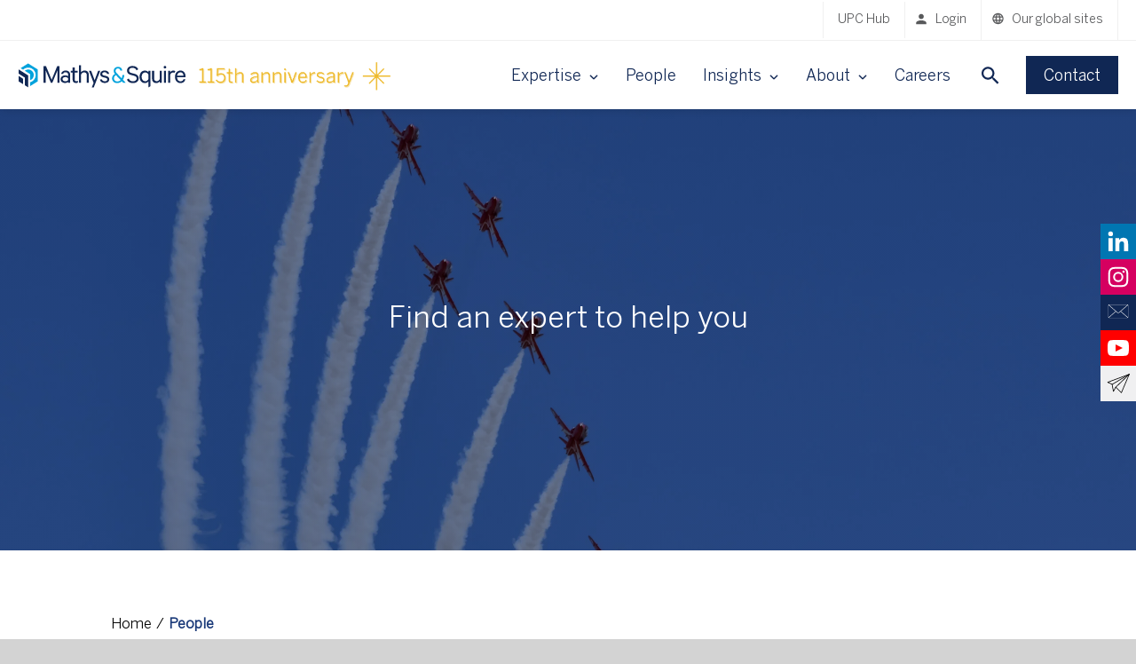

--- FILE ---
content_type: text/html; charset=UTF-8
request_url: https://www.mathys-squire.com/our-people/?filter_service=284
body_size: 10082
content:
<!DOCTYPE html><html lang="en-GB"><head><meta charset="UTF-8"><meta name="viewport" content="width=device-width, initial-scale=1.0"><meta http-equiv="Content-Type" content="text/html; charset=utf-8"><meta name="google" content="notranslate"><link rel="stylesheet" media="print" onload="this.onload=null;this.media='all';" id="ao_optimized_gfonts" href="https://fonts.googleapis.com/css?family=Open+Sans&amp;display=swap"><link rel="preconnect" href="https://px.ads.linkedin.com/"><meta name='robots' content='index, follow, max-image-preview:large, max-snippet:-1, max-video-preview:-1' /><style>img:is([sizes="auto" i], [sizes^="auto," i]) { contain-intrinsic-size: 3000px 1500px }</style><link media="all" href="https://www.mathys-squire.com/app/cache/autoptimize/1/css/autoptimize_2678b4b4e19d2de4313bffa4a797d804.css" rel="stylesheet"><title>People - Mathys &amp; Squire LLP</title><meta name="description" content="Our team of attorneys, scientists and strategists are steeped in experience, working with high-growth industries leveraging complex technologies." /><link rel="canonical" href="https://www.mathys-squire.com/our-people/" /><meta property="og:locale" content="en_GB" /><meta property="og:type" content="article" /><meta property="og:title" content="People - Mathys &amp; Squire LLP" /><meta property="og:description" content="Our team of attorneys, scientists and strategists are steeped in experience, working with high-growth industries leveraging complex technologies." /><meta property="og:url" content="https://www.mathys-squire.com/our-people/" /><meta property="og:site_name" content="Mathys &amp; Squire LLP" /><meta property="article:modified_time" content="2025-09-16T13:24:21+00:00" /><meta property="og:image" content="https://www.mathys-squire.com/app/uploads/2025/06/AdobeStock_656946592-scaled.jpeg" /><meta name="twitter:card" content="summary_large_image" /><meta name="twitter:site" content="@mathys_squire" /><meta name="twitter:label1" content="Estimated reading time" /><meta name="twitter:data1" content="1 minute" /> <script type="application/ld+json" class="yoast-schema-graph">{"@context":"https://schema.org","@graph":[{"@type":"WebPage","@id":"https://www.mathys-squire.com/our-people/","url":"https://www.mathys-squire.com/our-people/","name":"People - Mathys &amp; Squire LLP","isPartOf":{"@id":"https://www.mathys-squire.com/#website"},"primaryImageOfPage":{"@id":"https://www.mathys-squire.com/our-people/#primaryimage"},"image":{"@id":"https://www.mathys-squire.com/our-people/#primaryimage"},"thumbnailUrl":"https://www.mathys-squire.com/app/uploads/2025/06/AdobeStock_656946592-scaled.jpeg","datePublished":"2019-08-19T12:11:49+00:00","dateModified":"2025-09-16T13:24:21+00:00","description":"Our team of attorneys, scientists and strategists are steeped in experience, working with high-growth industries leveraging complex technologies.","breadcrumb":{"@id":"https://www.mathys-squire.com/our-people/#breadcrumb"},"inLanguage":"en-GB","potentialAction":[{"@type":"ReadAction","target":["https://www.mathys-squire.com/our-people/"]}]},{"@type":"ImageObject","inLanguage":"en-GB","@id":"https://www.mathys-squire.com/our-people/#primaryimage","url":"https://www.mathys-squire.com/app/uploads/2025/06/AdobeStock_656946592-scaled.jpeg","contentUrl":"https://www.mathys-squire.com/app/uploads/2025/06/AdobeStock_656946592-scaled.jpeg","width":"2560","height":"1810"},{"@type":"BreadcrumbList","@id":"https://www.mathys-squire.com/our-people/#breadcrumb","itemListElement":[{"@type":"ListItem","position":1,"name":"Home","item":"https://www.mathys-squire.com/"},{"@type":"ListItem","position":2,"name":"People"}]},{"@type":"WebSite","@id":"https://www.mathys-squire.com/#website","url":"https://www.mathys-squire.com/","name":"Mathys &amp; Squire LLP","description":"Mathys &amp; Squire LLP is a top-tier, full-service intellectual property law firm","potentialAction":[{"@type":"SearchAction","target":{"@type":"EntryPoint","urlTemplate":"https://www.mathys-squire.com/?s={search_term_string}"},"query-input":{"@type":"PropertyValueSpecification","valueRequired":true,"valueName":"search_term_string"}}],"inLanguage":"en-GB"}]}</script> <link href='https://fonts.gstatic.com' crossorigin='anonymous' rel='preconnect' /><style id='classic-theme-styles-inline-css' type='text/css'>/*! This file is auto-generated */
.wp-block-button__link{color:#fff;background-color:#32373c;border-radius:9999px;box-shadow:none;text-decoration:none;padding:calc(.667em + 2px) calc(1.333em + 2px);font-size:1.125em}.wp-block-file__button{background:#32373c;color:#fff;text-decoration:none}</style><style id='global-styles-inline-css' type='text/css'>:root{--wp--preset--aspect-ratio--square: 1;--wp--preset--aspect-ratio--4-3: 4/3;--wp--preset--aspect-ratio--3-4: 3/4;--wp--preset--aspect-ratio--3-2: 3/2;--wp--preset--aspect-ratio--2-3: 2/3;--wp--preset--aspect-ratio--16-9: 16/9;--wp--preset--aspect-ratio--9-16: 9/16;--wp--preset--color--black: #000000;--wp--preset--color--cyan-bluish-gray: #abb8c3;--wp--preset--color--white: #ffffff;--wp--preset--color--pale-pink: #f78da7;--wp--preset--color--vivid-red: #cf2e2e;--wp--preset--color--luminous-vivid-orange: #ff6900;--wp--preset--color--luminous-vivid-amber: #fcb900;--wp--preset--color--light-green-cyan: #7bdcb5;--wp--preset--color--vivid-green-cyan: #00d084;--wp--preset--color--pale-cyan-blue: #8ed1fc;--wp--preset--color--vivid-cyan-blue: #0693e3;--wp--preset--color--vivid-purple: #9b51e0;--wp--preset--color--mathys-blue: #102754;--wp--preset--color--navy: #102754;--wp--preset--color--mathys-charcoal: #58595B;--wp--preset--color--mathys-green: #008770;--wp--preset--color--mathys-pink: #A31A7E;--wp--preset--color--mathys-light-grey: #F1F1F1;--wp--preset--color--mathys-teal: #007C92;--wp--preset--color--mathys-purple: #5CC4A8;--wp--preset--gradient--vivid-cyan-blue-to-vivid-purple: linear-gradient(135deg,rgba(6,147,227,1) 0%,rgb(155,81,224) 100%);--wp--preset--gradient--light-green-cyan-to-vivid-green-cyan: linear-gradient(135deg,rgb(122,220,180) 0%,rgb(0,208,130) 100%);--wp--preset--gradient--luminous-vivid-amber-to-luminous-vivid-orange: linear-gradient(135deg,rgba(252,185,0,1) 0%,rgba(255,105,0,1) 100%);--wp--preset--gradient--luminous-vivid-orange-to-vivid-red: linear-gradient(135deg,rgba(255,105,0,1) 0%,rgb(207,46,46) 100%);--wp--preset--gradient--very-light-gray-to-cyan-bluish-gray: linear-gradient(135deg,rgb(238,238,238) 0%,rgb(169,184,195) 100%);--wp--preset--gradient--cool-to-warm-spectrum: linear-gradient(135deg,rgb(74,234,220) 0%,rgb(151,120,209) 20%,rgb(207,42,186) 40%,rgb(238,44,130) 60%,rgb(251,105,98) 80%,rgb(254,248,76) 100%);--wp--preset--gradient--blush-light-purple: linear-gradient(135deg,rgb(255,206,236) 0%,rgb(152,150,240) 100%);--wp--preset--gradient--blush-bordeaux: linear-gradient(135deg,rgb(254,205,165) 0%,rgb(254,45,45) 50%,rgb(107,0,62) 100%);--wp--preset--gradient--luminous-dusk: linear-gradient(135deg,rgb(255,203,112) 0%,rgb(199,81,192) 50%,rgb(65,88,208) 100%);--wp--preset--gradient--pale-ocean: linear-gradient(135deg,rgb(255,245,203) 0%,rgb(182,227,212) 50%,rgb(51,167,181) 100%);--wp--preset--gradient--electric-grass: linear-gradient(135deg,rgb(202,248,128) 0%,rgb(113,206,126) 100%);--wp--preset--gradient--midnight: linear-gradient(135deg,rgb(2,3,129) 0%,rgb(40,116,252) 100%);--wp--preset--font-size--small: 13px;--wp--preset--font-size--medium: 20px;--wp--preset--font-size--large: 36px;--wp--preset--font-size--x-large: 42px;--wp--preset--spacing--20: 0.44rem;--wp--preset--spacing--30: 0.67rem;--wp--preset--spacing--40: 1rem;--wp--preset--spacing--50: 1.5rem;--wp--preset--spacing--60: 2.25rem;--wp--preset--spacing--70: 3.38rem;--wp--preset--spacing--80: 5.06rem;--wp--preset--shadow--natural: 6px 6px 9px rgba(0, 0, 0, 0.2);--wp--preset--shadow--deep: 12px 12px 50px rgba(0, 0, 0, 0.4);--wp--preset--shadow--sharp: 6px 6px 0px rgba(0, 0, 0, 0.2);--wp--preset--shadow--outlined: 6px 6px 0px -3px rgba(255, 255, 255, 1), 6px 6px rgba(0, 0, 0, 1);--wp--preset--shadow--crisp: 6px 6px 0px rgba(0, 0, 0, 1);}:where(.is-layout-flex){gap: 0.5em;}:where(.is-layout-grid){gap: 0.5em;}body .is-layout-flex{display: flex;}.is-layout-flex{flex-wrap: wrap;align-items: center;}.is-layout-flex > :is(*, div){margin: 0;}body .is-layout-grid{display: grid;}.is-layout-grid > :is(*, div){margin: 0;}:where(.wp-block-columns.is-layout-flex){gap: 2em;}:where(.wp-block-columns.is-layout-grid){gap: 2em;}:where(.wp-block-post-template.is-layout-flex){gap: 1.25em;}:where(.wp-block-post-template.is-layout-grid){gap: 1.25em;}.has-black-color{color: var(--wp--preset--color--black) !important;}.has-cyan-bluish-gray-color{color: var(--wp--preset--color--cyan-bluish-gray) !important;}.has-white-color{color: var(--wp--preset--color--white) !important;}.has-pale-pink-color{color: var(--wp--preset--color--pale-pink) !important;}.has-vivid-red-color{color: var(--wp--preset--color--vivid-red) !important;}.has-luminous-vivid-orange-color{color: var(--wp--preset--color--luminous-vivid-orange) !important;}.has-luminous-vivid-amber-color{color: var(--wp--preset--color--luminous-vivid-amber) !important;}.has-light-green-cyan-color{color: var(--wp--preset--color--light-green-cyan) !important;}.has-vivid-green-cyan-color{color: var(--wp--preset--color--vivid-green-cyan) !important;}.has-pale-cyan-blue-color{color: var(--wp--preset--color--pale-cyan-blue) !important;}.has-vivid-cyan-blue-color{color: var(--wp--preset--color--vivid-cyan-blue) !important;}.has-vivid-purple-color{color: var(--wp--preset--color--vivid-purple) !important;}.has-black-background-color{background-color: var(--wp--preset--color--black) !important;}.has-cyan-bluish-gray-background-color{background-color: var(--wp--preset--color--cyan-bluish-gray) !important;}.has-white-background-color{background-color: var(--wp--preset--color--white) !important;}.has-pale-pink-background-color{background-color: var(--wp--preset--color--pale-pink) !important;}.has-vivid-red-background-color{background-color: var(--wp--preset--color--vivid-red) !important;}.has-luminous-vivid-orange-background-color{background-color: var(--wp--preset--color--luminous-vivid-orange) !important;}.has-luminous-vivid-amber-background-color{background-color: var(--wp--preset--color--luminous-vivid-amber) !important;}.has-light-green-cyan-background-color{background-color: var(--wp--preset--color--light-green-cyan) !important;}.has-vivid-green-cyan-background-color{background-color: var(--wp--preset--color--vivid-green-cyan) !important;}.has-pale-cyan-blue-background-color{background-color: var(--wp--preset--color--pale-cyan-blue) !important;}.has-vivid-cyan-blue-background-color{background-color: var(--wp--preset--color--vivid-cyan-blue) !important;}.has-vivid-purple-background-color{background-color: var(--wp--preset--color--vivid-purple) !important;}.has-black-border-color{border-color: var(--wp--preset--color--black) !important;}.has-cyan-bluish-gray-border-color{border-color: var(--wp--preset--color--cyan-bluish-gray) !important;}.has-white-border-color{border-color: var(--wp--preset--color--white) !important;}.has-pale-pink-border-color{border-color: var(--wp--preset--color--pale-pink) !important;}.has-vivid-red-border-color{border-color: var(--wp--preset--color--vivid-red) !important;}.has-luminous-vivid-orange-border-color{border-color: var(--wp--preset--color--luminous-vivid-orange) !important;}.has-luminous-vivid-amber-border-color{border-color: var(--wp--preset--color--luminous-vivid-amber) !important;}.has-light-green-cyan-border-color{border-color: var(--wp--preset--color--light-green-cyan) !important;}.has-vivid-green-cyan-border-color{border-color: var(--wp--preset--color--vivid-green-cyan) !important;}.has-pale-cyan-blue-border-color{border-color: var(--wp--preset--color--pale-cyan-blue) !important;}.has-vivid-cyan-blue-border-color{border-color: var(--wp--preset--color--vivid-cyan-blue) !important;}.has-vivid-purple-border-color{border-color: var(--wp--preset--color--vivid-purple) !important;}.has-vivid-cyan-blue-to-vivid-purple-gradient-background{background: var(--wp--preset--gradient--vivid-cyan-blue-to-vivid-purple) !important;}.has-light-green-cyan-to-vivid-green-cyan-gradient-background{background: var(--wp--preset--gradient--light-green-cyan-to-vivid-green-cyan) !important;}.has-luminous-vivid-amber-to-luminous-vivid-orange-gradient-background{background: var(--wp--preset--gradient--luminous-vivid-amber-to-luminous-vivid-orange) !important;}.has-luminous-vivid-orange-to-vivid-red-gradient-background{background: var(--wp--preset--gradient--luminous-vivid-orange-to-vivid-red) !important;}.has-very-light-gray-to-cyan-bluish-gray-gradient-background{background: var(--wp--preset--gradient--very-light-gray-to-cyan-bluish-gray) !important;}.has-cool-to-warm-spectrum-gradient-background{background: var(--wp--preset--gradient--cool-to-warm-spectrum) !important;}.has-blush-light-purple-gradient-background{background: var(--wp--preset--gradient--blush-light-purple) !important;}.has-blush-bordeaux-gradient-background{background: var(--wp--preset--gradient--blush-bordeaux) !important;}.has-luminous-dusk-gradient-background{background: var(--wp--preset--gradient--luminous-dusk) !important;}.has-pale-ocean-gradient-background{background: var(--wp--preset--gradient--pale-ocean) !important;}.has-electric-grass-gradient-background{background: var(--wp--preset--gradient--electric-grass) !important;}.has-midnight-gradient-background{background: var(--wp--preset--gradient--midnight) !important;}.has-small-font-size{font-size: var(--wp--preset--font-size--small) !important;}.has-medium-font-size{font-size: var(--wp--preset--font-size--medium) !important;}.has-large-font-size{font-size: var(--wp--preset--font-size--large) !important;}.has-x-large-font-size{font-size: var(--wp--preset--font-size--x-large) !important;}
:where(.wp-block-post-template.is-layout-flex){gap: 1.25em;}:where(.wp-block-post-template.is-layout-grid){gap: 1.25em;}
:where(.wp-block-columns.is-layout-flex){gap: 2em;}:where(.wp-block-columns.is-layout-grid){gap: 2em;}
:root :where(.wp-block-pullquote){font-size: 1.5em;line-height: 1.6;}</style> <script type="text/javascript" src="https://www.mathys-squire.com/app/themes/mathys/build/jquery.min.js?ver=3.5.1" id="jquery-js"></script> <script type="text/javascript" src="https://www.mathys-squire.com/app/cache/autoptimize/1/js/autoptimize_single_93ed77399df7336306831417623c08fc.js?ver=1763651264" id="mathys-frontend-scripts-js"></script> <script type="text/javascript" src="https://www.mathys-squire.com/app/cache/autoptimize/1/js/autoptimize_single_61ac4f8ed40cb1f8e2895f121d7c29ab.js?ver=9b7565d938318af78cdc525a7b3817f4" id="keen-slider-js"></script> <script type="text/javascript" src="https://www.mathys-squire.com/app/themes/mathys/assets/libraries/tiny-slider/tiny-slider.min.js?ver=9b7565d938318af78cdc525a7b3817f4" id="tiny-slider-js-js"></script> <link rel="icon" href="https://www.mathys-squire.com/app/uploads/2023/06/cropped-Untitled-design-7-32x32.png" sizes="32x32" /><link rel="icon" href="https://www.mathys-squire.com/app/uploads/2023/06/cropped-Untitled-design-7-192x192.png" sizes="192x192" /><link rel="apple-touch-icon" href="https://www.mathys-squire.com/app/uploads/2023/06/cropped-Untitled-design-7-180x180.png" /><meta name="msapplication-TileImage" content="https://www.mathys-squire.com/app/uploads/2023/06/cropped-Untitled-design-7-270x270.png" />  <script type="text/javascript">(function(a, e, c, f, g, h, b, d) {
			var k = {
				ak: "843945209",
				cl: "VX_CCOqFk3UQ-am2kgM"
			};
			a[c] = a[c] || function() {
				(a[c].q = a[c].q || []).push(arguments)
			};
			a[g] || (a[g] = k.ak);
			b = e.createElement(h);
			b.async = 1;
			b.src = "//www.gstatic.com/wcm/loader.js";
			d = e.getElementsByTagName(h)[0];
			d.parentNode.insertBefore(b, d);
			a[f] = function(b, d, e) {
				a[c](2, b, k, d, null, new Date, e)
			};
			a[f]()
		})(window, document, "_googWcmImpl", "_googWcmGet", "_googWcmAk", "script");</script>    <script>(function(h, o, t, j, a, r) {
			h.hj = h.hj || function() {
				(h.hj.q = h.hj.q || []).push(arguments)
			};
			h._hjSettings = {
				hjid: 1415442,
				hjsv: 6
			};
			a = o.getElementsByTagName('head')[0];
			r = o.createElement('script');
			r.async = 1;
			r.src = t + h._hjSettings.hjid + j + h._hjSettings.hjsv;
			a.appendChild(r);
		})(window, document, 'https://static.hotjar.com/c/hotjar-', '.js?sv=');</script>    <script type="text/javascript">_linkedin_partner_id = "1237457";
		window._linkedin_data_partner_ids = window._linkedin_data_partner_ids || [];
		window._linkedin_data_partner_ids.push(_linkedin_partner_id);</script> <script type="text/javascript">(function() {
			var s = document.getElementsByTagName("script")[0];
			var b = document.createElement("script");
			b.type = "text/javascript";
			b.async = true;
			b.src = "https://snap.licdn.com/li.lms-analytics/insight.min.js";
			s.parentNode.insertBefore(b, s);
		})();</script> <noscript> <img height="1" width="1" style="display:none;" alt="" src="https://px.ads.linkedin.com/collect/?pid=1237457&fmt=gif" /> </noscript>  <script>window.dataLayer = window.dataLayer || [];

		function gtag() {
			dataLayer.push(arguments);
		}
		gtag("consent", "default", {
			ad_storage: "denied",
			ad_user_data: "denied",
			ad_personalization: "denied",
			analytics_storage: "denied",
			functionality_storage: "denied",
			personalization_storage: "denied",
			security_storage: "granted",
			wait_for_update: 2000,
		});

		gtag("set", "ads_data_redaction", true);
		gtag("set", "url_passthrough", true);</script>    <script>(function(w, d, s, l, i) {
			w[l] = w[l] || [];
			w[l].push({
				'gtm.start': new Date().getTime(),
				event: 'gtm.js'
			});
			var f = d.getElementsByTagName(s)[0],
				j = d.createElement(s),
				dl = l != 'dataLayer' ? '&l=' + l : '';
			j.async = true;
			j.src =
				'https://www.googletagmanager.com/gtm.js?id=' + i + dl;
			f.parentNode.insertBefore(j, f);
		})(window, document, 'script', 'dataLayer', 'GTM-KX5CVQH');</script>    <script id="cookieyes" type="text/javascript" src="https://cdn-cookieyes.com/client_data/789cc7b7434d418e0196b6c1/script.js"></script> <link
 rel="alternate"
 href="https://www.mathys-squire.com/our-people/"
 hreflang="en" /><link
 rel="alternate"
 href="https://www.mathys-squire.de/unser-team/"
 hreflang="de" /></head><body class="wp-singular page-template-default page page-id-63 wp-theme-mathys pos-relative no-slider"> <noscript> <iframe
 src="https://www.googletagmanager.com/ns.html?id=GTM-KX5CVQH"
 height="0"
 width="0"
 style="display:none;visibility:hidden"></iframe> </noscript><header class="header"><div class="header__secondary"><nav class="secondary-nav" role="navigation"><ul class="secondary-nav__list"><li class="secondary-nav__item"> <a href="https://www.mathys-squire.com/intellectual-property-services/patents/upc-and-up-hub/" target="_self">UPC Hub</a></li><li class="secondary-nav__item"> <a href="https://portal.redraincorp.com/9007" target="_blank" class="icon icon--login">Login</a></li><li class="secondary-nav__item secondary-nav__item--global"> <span class="icon icon--globe">Our global sites</span><ul class="secondary-nav__global-sites"><li><a class="china" href="https://www.mathys-squire.com/about-us/international-expertise/china/">Chinese</a></li><li><a class="japan" href="https://www.mathys-squire.com/about-us/international-expertise/japan/">Japanese</a></li><li><a class="germany" href="https://www.mathys-squire.de/">German</a></li><li><a class="uk" href="https://www.mathys-squire.com/">English</a></li></ul></li></ul></nav></div><div class="header__primary"><div class="header__logo"> <a href="https://www.mathys-squire.com" title="homepage"></a> <span class="header__anniversary"></span></div><nav class="primary-nav" role="navigation"><ul class="primary-nav__top-level-list"><li class="primary-nav__top-level-item  has-megamenu"> <span class="title">Expertise</span> <span class="chevron"></span><ul class="primary-nav__second-level-list"> <span class="mobile-heading">Expertise</span><li class="primary-nav__second-level-item has-submenu"> <a href="https://www.mathys-squire.com/intellectual-property-services/"> Services </a><ul class="primary-nav__third-level-list"><li class="primary-nav__third-level-item"> <a href="https://www.mathys-squire.com/intellectual-property-services/patents/"> Patents </a></li><li class="primary-nav__third-level-item"> <a href="https://www.mathys-squire.com/intellectual-property-services/trade-marks/"> Trade marks </a></li><li class="primary-nav__third-level-item"> <a href="https://www.mathys-squire.com/intellectual-property-services/litigation/"> Litigation </a></li><li class="primary-nav__third-level-item"> <a href="https://www.mathys-squire.com/intellectual-property-services/designs/"> Designs </a></li><li class="primary-nav__third-level-item"> <a href="https://www.mathys-squire.com/intellectual-property-services/mathys-squire-consulting/"> Consulting </a></li><li class="primary-nav__third-level-item"> <a href="https://www.mathys-squire.com/scaleup-quarter/"> Scaleup Quarter </a></li></ul></li><li class="primary-nav__second-level-item has-submenu"> <a href="https://www.mathys-squire.com/sectors/"> Sectors </a><ul class="primary-nav__third-level-list"><li class="primary-nav__third-level-item"> <a href="https://www.mathys-squire.com/sectors/aerospace/"> Aerospace </a></li><li class="primary-nav__third-level-item"> <a href="https://www.mathys-squire.com/sectors/agri-tech/"> Agri-tech </a></li><li class="primary-nav__third-level-item"> <a href="https://www.mathys-squire.com/sectors/ai-and-machine-learning/"> AI & machine learning </a></li><li class="primary-nav__third-level-item"> <a href="https://www.mathys-squire.com/sectors/biotechnology/"> Biotechnology </a></li><li class="primary-nav__third-level-item"> <a href="https://www.mathys-squire.com/sectors/cleantech/"> Cleantech </a></li><li class="primary-nav__third-level-item"> <a href="https://www.mathys-squire.com/sectors/fintech/"> Fin-tech </a></li><li class="primary-nav__third-level-item"> <a href="https://www.mathys-squire.com/sectors/food/"> Food & beverage </a></li><li class="primary-nav__third-level-item"> <a href="https://www.mathys-squire.com/sectors/it-and-software/"> IT & software </a></li><li class="primary-nav__third-level-item"> <a href="https://www.mathys-squire.com/sectors/life-sciences-and-chemistry/"> Life sciences & chemistry </a></li><li class="primary-nav__third-level-item"> <a href="https://www.mathys-squire.com/sectors/manufacturing-engineering-and-automotive/"> Manufacturing, engineering & automotive </a></li><li class="primary-nav__third-level-item"> <a href="https://www.mathys-squire.com/sectors/medical-devices/"> Medical devices </a></li><li class="primary-nav__third-level-item"> <a href="https://www.mathys-squire.com/sectors/pharmaceuticals/"> Pharmaceuticals </a></li><li class="primary-nav__third-level-item"> <a href="https://www.mathys-squire.com/sectors/quantum/"> Quantum </a></li><li class="primary-nav__third-level-item"> <a href="https://www.mathys-squire.com/sectors/semiconductors/"> Semiconductors </a></li><li class="primary-nav__third-level-item"> <a href="https://www.mathys-squire.com/sectors/sports/"> Sports </a></li><li class="primary-nav__third-level-item"> <a href="https://www.mathys-squire.com/sectors/telecoms/"> Telecoms </a></li><li class="primary-nav__third-level-item"> <a href="https://www.mathys-squire.com/sectors/tv-creative-media/"> TV, creative & media </a></li><li class="primary-nav__third-level-item"> <a href="https://www.mathys-squire.com/sectors/universities/"> Universities </a></li><li class="primary-nav__third-level-item"> <a href="https://www.mathys-squire.com/sectors/utilities/"> Utilities </a></li></ul></li></ul></li><li class="primary-nav__top-level-item  "> <a href="https://www.mathys-squire.com/our-people/"> People </a></li><li class="primary-nav__top-level-item  has-submenu"> <span class="title">Insights</span> <span class="chevron"></span><ul class="primary-nav__second-level-list"> <span class="mobile-heading">Insights</span><li class="primary-nav__second-level-item "> <a href="https://www.mathys-squire.com/insights-and-events/news/"> News </a></li><li class="primary-nav__second-level-item "> <a href="https://www.mathys-squire.com/insights-and-events/events/"> Events </a></li><li class="primary-nav__second-level-item "> <a href="https://www.mathys-squire.com/insights-and-events/podcasts/"> Podcasts </a></li><li class="primary-nav__second-level-item "> <a href="https://www.mathys-squire.com/insights-and-events/recordings/"> Recordings </a></li><li class="primary-nav__second-level-item "> <a href="https://www.mathys-squire.com/insights-and-events/newsletters/"> Newsletters </a></li><li class="primary-nav__second-level-item "> <a href="https://www.mathys-squire.com/insights-and-events/resources/"> Resources </a></li></ul></li><li class="primary-nav__top-level-item  has-submenu"> <span class="title">About</span> <span class="chevron"></span><ul class="primary-nav__second-level-list"> <span class="mobile-heading">About</span><li class="primary-nav__second-level-item "> <a href="https://www.mathys-squire.com/about-us/"> About us </a></li><li class="primary-nav__second-level-item "> <a href="https://www.mathys-squire.com/our-offices/"> Our offices </a></li><li class="primary-nav__second-level-item "> <a href="https://www.mathys-squire.com/our-people/"> People </a></li><li class="primary-nav__second-level-item "> <a href="https://www.mathys-squire.com/awards/"> Awards & Accreditations </a></li><li class="primary-nav__second-level-item "> <a href="https://www.mathys-squire.com/corporate-social-responsibility/"> Corporate social responsibility </a></li><li class="primary-nav__second-level-item "> <a href="https://www.mathys-squire.com/diversity-and-inclusion/"> Diversity & Inclusion </a></li><li class="primary-nav__second-level-item "> <a href="https://www.mathys-squire.com/about-us/international-expertise/"> International expertise </a></li><li class="primary-nav__second-level-item "> <a href="https://www.mathys-squire.com/about-us/who-we-work-with/"> Who we work with </a></li></ul></li><li class="primary-nav__top-level-item  "> <a href="https://www.mathys-squire.com/careers/"> Careers </a></li></ul><ul class="primary-nav__mobile"><li class="group"><ul class="secondary"><li><a href="https://www.mathys-squire.com/intellectual-property-services/patents/upc-and-up-hub/" target="_self">UPC Hub</a></li></ul></li><li class="group"><p>Visit our global websites</p><ul class="global-sites"><li><a class="china" href="/about-us/international-expertise/china/">CHN</a></li><li><a class="japan" href="/about-us/international-expertise/japan/">JPN</a></li><li><a class="germany" href="https://www.mathys-squire.de/">GER</a></li><li><a class="uk" href="/">ENG</a></li></ul></li></ul></nav><div class="mobile-nav-footer"> <a href="/contact-us" class="btn btn--primary mobile-nav-footer__contact">Contact</a> <a href="/login" class="btn btn--secondary mobile-nav-footer__login">Login</a></div><div class="header__search-contact"><div class="header__search"> <button class="header__search-toggle"></button></div><div class="header__contact"> <a href="/contact-us" class="btn btn--primary">Contact</a></div></div><div class="header__toggle" id="js-nav-toggle"><div class="header__toggle-inner"> <span></span> <span></span> <span></span></div></div></div><div class="site-search"><form action="/" class="site-search__form"> <input
 type="text"
 placeholder="Enter search term here"
 class="site-search__input"
 name="s"
 value=""
 /></form></div></header><div class="wp-block-mathys-hero block-hero content-centred"><div class="block-hero__background hero-bg--1" style="background-image:linear-gradient(rgba(16, 39, 84, 0.6), rgba(16, 39, 84, 0.6)), url(https://www.mathys-squire.com/app/uploads/2025/06/AdobeStock_656946592-scaled.jpeg)"></div><div class="block-hero__inner"><div class="block-hero__content"><h1 class="block-hero__heading">Find an expert to help you</h1><div class="block-hero__links"></div></div></div></div><style>.hero-bg--1 { background-image: linear-gradient(rgba(16, 39, 84, 0.6), rgba(16, 39, 84, 0.6)), url("https://www.mathys-squire.com/cdn-cgi/image/width=1200,height=1200,format=auto,fit=crop/https://www.mathys-squire.com/app/uploads/2025/06/AdobeStock_656946592-scaled.jpeg") !important; }
		@media (min-width: 600px) {
		.hero-bg--1 { background-image: linear-gradient(rgba(16, 39, 84, 0.6), rgba(16, 39, 84, 0.6)), url("https://www.mathys-squire.com/cdn-cgi/image/width=2000,height=1200,format=auto,fit=crop/https://www.mathys-squire.com/app/uploads/2025/06/AdobeStock_656946592-scaled.jpeg") !important; }
		}
		@media (min-width: 1000px) {
		.hero-bg--1 { background-image: linear-gradient(rgba(16, 39, 84, 0.6), rgba(16, 39, 84, 0.6)), url("https://www.mathys-squire.com/cdn-cgi/image/width=3200,height=1200,format=auto,fit=crop/https://www.mathys-squire.com/app/uploads/2025/06/AdobeStock_656946592-scaled.jpeg") !important; }
		}</style><div class="breadcrumbs block-breadcrumbs"><div class="mathys-container"><div class="row"><div class="col-sm-12"><ol itemscope itemtype="https://schema.org/BreadcrumbList"><li itemprop="itemListElement" itemscope itemtype="https://schema.org/ListItem"><a itemprop="item" href="/" title="Home"><span itemprop="name">Home</span></a><meta itemprop="position" content="1" /></li><li class="active" itemprop="itemListElement" itemscope itemtype="https://schema.org/ListItem"><a itemprop="item" href="https://www.mathys-squire.com/our-people/" title="People"><span itemprop="name">People</span></a><meta itemprop="position" content="2" /></li></ol></div></div></div></div><div class="section-container"><div class=""><div class="people-filter"><form action="https://www.mathys-squire.com/our-people/"><div class="row"><div class="people-filter-item"> <input type="text" class="news-filter__input people-filter-item__name" name="filter_name" placeholder="Search by name" value=""></div><div class="people-filter-item"> <select data-placeholder="By role" name="filter_role" class="news-filter__input"><option value="">By role</option><option value="17" >Associate</option><option value="72" >Consultant</option><option value="89" >Consultant Partner</option><option value="57" >Head of Consulting</option><option value="86" >Head of Trade Marks</option><option value="90" >IP &amp; Commercial Consultant</option><option value="88" >IP Consultant</option><option value="38" >Managing Associate</option><option value="43" >Of Counsel</option><option value="18" >Partner</option><option value="37" >Technical Assistant</option><option value="91" >Trade Mark Legal Assistant</option><option value="87" >Trainee Trade Mark Attorney</option> </select><div class="news-filter__input-arrow"></div></div><div class="people-filter-item"> <select data-placeholder="By expertise" name="filter_service" class="news-filter__input"><option value="">By expertise</option><option value="284"  selected>Designs</option><option value="286" >Litigation</option><option value="10132" >Mathys &amp; Squire Consulting</option><option value="288" >Patents</option><option value="287" >Trade marks</option> </select><div class="news-filter__input-arrow"></div></div><div class="people-filter-item"> <select data-placeholder="By sector" name="filter_sector" class="news-filter__input"><option value="">By sector</option><option value="283" >Aerospace</option><option value="289" >Agri-tech</option><option value="1085" >AI &amp; machine learning</option><option value="290" >Biotechnology</option><option value="291" >Cleantech</option><option value="293" >Fin-tech</option><option value="292" >Food &amp; beverage</option><option value="294" >IT &amp; software</option><option value="295" >Life sciences &amp; chemistry</option><option value="298" >Manufacturing, engineering &amp; automotive</option><option value="297" >Medical devices</option><option value="300" >Pharmaceuticals</option><option value="27869" >Quantum</option><option value="301" >Semiconductors</option><option value="302" >Sports</option><option value="303" >Telecoms</option><option value="304" >TV, creative &amp; media</option><option value="305" >Universities</option><option value="306" >Utilities</option> </select><div class="news-filter__input-arrow"></div></div><div class="people-filter-item"> <select data-placeholder="By location" name="filter_location" class="news-filter__input"><option value="">By location</option><option value="279" >Birmingham</option><option value="275" >Cambridge</option><option value="243" >London</option><option value="282" >Luxembourg</option><option value="274" >Manchester</option><option value="281" >Munich</option><option value="277" >Newcastle</option><option value="278" >Oxford</option><option value="280" >Paris</option> </select><div class="news-filter__input-arrow"></div></div><div class="people-filter-item"> <a href="/our-people/" class="clear-filters" title="Clear filters">Clear filters</a></div></div> <button class="hidden-btn"></button></form></div></div></div><div class="section-container"><div class="team-member-grid"> <a href="https://www.mathys-squire.com/directory/person/margaret-arnott/" class="team-member"><div class="team-member__img-container"> <img decoding="async" src="https://www.mathys-squire.com/app/uploads/2023/11/Margaret-Arnott-300x345.png" class="team-member__img" alt="Margaret  Arnott" /></div><div class="team-member__title-container"><h3 class="team-member__title">Margaret  Arnott</h3></div><p class="team-member__role"> Consultant</p><div class="single-person__cat"></div> </a> <a href="https://www.mathys-squire.com/directory/person/laura-clews/" class="team-member"><div class="team-member__img-container"> <img decoding="async" src="https://www.mathys-squire.com/app/uploads/2019/10/Laura-Clews-2-300x345.png" class="team-member__img" alt="Laura  Clews" /></div><div class="team-member__title-container"><h3 class="team-member__title">Laura  Clews</h3></div><p class="team-member__role"> Partner</p><div class="single-person__cat"></div> </a> <a href="https://www.mathys-squire.com/directory/person/paul-cozens/" class="team-member"><div class="team-member__img-container"> <img decoding="async" src="https://www.mathys-squire.com/app/uploads/2019/10/Paul-Cozens-3-300x345.png" class="team-member__img" alt="Paul  Cozens" /></div><div class="team-member__title-container"><h3 class="team-member__title">Paul  Cozens</h3></div><p class="team-member__role"> Partner</p><div class="single-person__cat"></div> </a> <a href="https://www.mathys-squire.com/directory/person/liam-gannon/" class="team-member"><div class="team-member__img-container"> <img decoding="async" src="https://www.mathys-squire.com/app/uploads/2019/10/Liam-Gannon-2-300x345.png" class="team-member__img" alt="Liam  Gannon" /></div><div class="team-member__title-container"><h3 class="team-member__title">Liam  Gannon</h3></div><p class="team-member__role"> Associate</p><div class="single-person__cat"></div> </a> <a href="https://www.mathys-squire.com/directory/person/christopher-hamer/" class="team-member"><div class="team-member__img-container"> <img decoding="async" src="https://www.mathys-squire.com/app/uploads/2019/10/Chris-Hamer-1-300x345.png" class="team-member__img" alt="Christopher  Hamer" /></div><div class="team-member__title-container"><h3 class="team-member__title">Christopher  Hamer</h3></div><p class="team-member__role"> Partner</p><div class="single-person__cat"></div> </a> <a href="https://www.mathys-squire.com/directory/person/gary-johnston/" class="team-member"><div class="team-member__img-container"> <img decoding="async" src="https://www.mathys-squire.com/app/uploads/2019/10/FEs-95-300x345.png" class="team-member__img" alt="Gary  Johnston" /></div><div class="team-member__title-container"><h3 class="team-member__title">Gary  Johnston</h3></div><p class="team-member__role"> Partner</p><div class="single-person__cat"></div> </a> <a href="https://www.mathys-squire.com/directory/person/dani-kramer/" class="team-member"><div class="team-member__img-container"> <img decoding="async" src="https://www.mathys-squire.com/app/uploads/2019/10/FEs-98-300x345.png" class="team-member__img" alt="Dani  Kramer" /></div><div class="team-member__title-container"><h3 class="team-member__title">Dani  Kramer</h3></div><p class="team-member__role"> Partner</p><div class="single-person__cat"></div> </a> <a href="https://www.mathys-squire.com/directory/person/harry-rowe/" class="team-member"><div class="team-member__img-container"> <img decoding="async" src="https://www.mathys-squire.com/app/uploads/2019/10/Harry-Rowe-1-300x345.png" class="team-member__img" alt="Harry  Rowe" /></div><div class="team-member__title-container"><h3 class="team-member__title">Harry  Rowe</h3></div><p class="team-member__role"> Partner</p><div class="single-person__cat"></div> </a> <a href="https://www.mathys-squire.com/directory/person/helen-springbett/" class="team-member"><div class="team-member__img-container"> <img decoding="async" src="https://www.mathys-squire.com/app/uploads/2019/10/Helen-Springbett-1-300x345.png" class="team-member__img" alt="Helen  Springbett" /></div><div class="team-member__title-container"><h3 class="team-member__title">Helen  Springbett</h3></div><p class="team-member__role"> Managing Associate</p><div class="single-person__cat"></div> </a> <a href="https://www.mathys-squire.com/directory/person/rebecca-tew/" class="team-member"><div class="team-member__img-container"> <img decoding="async" src="https://www.mathys-squire.com/app/uploads/2019/10/FEs-2022-11-08T174504.871-300x345.png" class="team-member__img" alt="Rebecca  Tew" /></div><div class="team-member__title-container"><h3 class="team-member__title">Rebecca  Tew</h3></div><p class="team-member__role"> Partner</p><div class="single-person__cat"></div> </a> <a href="https://www.mathys-squire.com/directory/person/max-thoma/" class="team-member"><div class="team-member__img-container"> <img decoding="async" src="https://www.mathys-squire.com/app/uploads/2019/10/Max-300x300.png" class="team-member__img" alt="Max  Thoma" /></div><div class="team-member__title-container"><h3 class="team-member__title">Max  Thoma</h3></div><p class="team-member__role"> Partner</p><div class="single-person__cat"></div> </a> <a href="https://www.mathys-squire.com/directory/person/daniel-varley/" class="team-member"><div class="team-member__img-container"> <img decoding="async" src="https://www.mathys-squire.com/app/uploads/2023/12/Daniel-Varley-1-1-300x300.png" class="team-member__img" alt="Daniel Varley" /></div><div class="team-member__title-container"><h3 class="team-member__title">Daniel Varley</h3></div><p class="team-member__role"> Associate</p><div class="single-person__cat"></div> </a> <a href="https://www.mathys-squire.com/directory/person/kirstin-wenck/" class="team-member"><div class="team-member__img-container"> <img decoding="async" src="https://www.mathys-squire.com/app/uploads/2019/10/Kirstin-Wenck-3-300x345.png" class="team-member__img" alt="Kirstin  Wenck" /></div><div class="team-member__title-container"><h3 class="team-member__title">Kirstin  Wenck</h3></div><p class="team-member__role"> Associate</p><div class="single-person__cat"></div> </a> <a href="https://www.mathys-squire.com/directory/person/andreas-wietzke/" class="team-member"><div class="team-member__img-container"> <img decoding="async" src="https://www.mathys-squire.com/app/uploads/2019/10/Andreas-Wietzke-2-300x345.png" class="team-member__img" alt="Andreas  Wietzke" /></div><div class="team-member__title-container"><h3 class="team-member__title">Andreas  Wietzke</h3></div><p class="team-member__role"> Partner</p><div class="single-person__cat"></div> </a></div><div class="col-sm-12 text-center pagination-container"><div class="pagination"></div></div></div><p class="has-text-align-center has-large-font-size">Latest news</p><div class="row section-container latest-three-news"><div class="col-md-4"><div class="post-list-container"> <a href="https://www.mathys-squire.com/insights-and-events/news/author-and-former-employee-ruth-leigh-speaks-at-the-shard/" title="Author and former employee Ruth Leigh speaks at the Shard" class="post-link"><div class="post-featured-image"><div class="post-image" style="background-image: url(https://www.mathys-squire.com/app/uploads/2025/11/AdobeStock_236346950-670x263.jpeg);"></div></div> </a> <a href="https://www.mathys-squire.com/insights-and-events/news/author-and-former-employee-ruth-leigh-speaks-at-the-shard/" title="Author and former employee Ruth Leigh speaks at the Shard" class="post-link"><p>Author and former employee Ruth Leigh speaks at the Shard</p> </a><p class="post-content">On the 13th of November, author Ruth Leigh came to our London office in the Shard to join us for this month’s book club and give a talk about her career journey Ruth previously worked at&#8230;<a href="https://www.mathys-squire.com/insights-and-events/news/author-and-former-employee-ruth-leigh-speaks-at-the-shard/" class="block-posts-archive__read-more-text"> read more&#8230;</a></p><p class="post-meta"> <span class="post-date">13 Nov 2025</span> <span class="post-social-wrapper"> <a href="https://www.linkedin.com/company/mathys-&amp;-squire-llp/" title="Mathys LinkedIn" class="post-social" target="_blank"> <i class="fab fa-linkedin-in"></i> </a> <a href="https://www.instagram.com/mathyssquire/" title="Mathys Instagram" class="post-social" target="_blank"> <i class="fab fa-instagram"></i> </a> </span></p></div></div><div class="col-md-4"><div class="post-list-container"> <a href="https://www.mathys-squire.com/insights-and-events/news/mathys-squire-sponsor-elrigs-forum-for-drug-discovery/" title="Mathys &amp; Squire sponsor ELRIG&#8217;s Forum for Drug Discovery" class="post-link"><div class="post-featured-image"><div class="post-image" style="background-image: url(https://www.mathys-squire.com/app/uploads/2025/11/AdobeStock_283661501-670x447.jpeg);"></div></div> </a> <a href="https://www.mathys-squire.com/insights-and-events/news/mathys-squire-sponsor-elrigs-forum-for-drug-discovery/" title="Mathys &amp; Squire sponsor ELRIG&#8217;s Forum for Drug Discovery" class="post-link"><p>Mathys &amp; Squire sponsor ELRIG&#8217;s Forum for Drug Discovery</p> </a><p class="post-content">We are delighted to be the Forum Partner for ELRIG&#8217;s UK Forum &#8220;Outside the norm&#8221;, an event at the University of Warwick, Coventry, exploring engineering biology for drug discovery Partner Martin&#8230;<a href="https://www.mathys-squire.com/insights-and-events/news/mathys-squire-sponsor-elrigs-forum-for-drug-discovery/" class="block-posts-archive__read-more-text"> read more&#8230;</a></p><p class="post-meta"> <span class="post-date">10 Nov 2025</span> <span class="post-social-wrapper"> <a href="https://www.linkedin.com/company/mathys-&amp;-squire-llp/" title="Mathys LinkedIn" class="post-social" target="_blank"> <i class="fab fa-linkedin-in"></i> </a> <a href="https://www.instagram.com/mathyssquire/" title="Mathys Instagram" class="post-social" target="_blank"> <i class="fab fa-instagram"></i> </a> </span></p></div></div><div class="col-md-4"><div class="post-list-container"> <a href="https://www.mathys-squire.com/insights-and-events/news/ip-inclusive-professionalism-and-identity-in-the-workplace/" title="IP Inclusive: Professionalism and Identity in the Workplace" class="post-link"><div class="post-featured-image"><div class="post-image" style="background-image: url(https://www.mathys-squire.com/app/uploads/2025/11/AdobeStock_1235240757-670x223.jpeg);"></div></div> </a> <a href="https://www.mathys-squire.com/insights-and-events/news/ip-inclusive-professionalism-and-identity-in-the-workplace/" title="IP Inclusive: Professionalism and Identity in the Workplace" class="post-link"><p>IP Inclusive: Professionalism and Identity in the Workplace</p> </a><p class="post-content">IPSS Electra Valentine has co-written an article in response to Black History Month, discussing the notion of &#8216;professionalism&#8217; at work and how we must separate it from Eurocentric standards The&#8230;<a href="https://www.mathys-squire.com/insights-and-events/news/ip-inclusive-professionalism-and-identity-in-the-workplace/" class="block-posts-archive__read-more-text"> read more&#8230;</a></p><p class="post-meta"> <span class="post-date">04 Nov 2025</span> <span class="post-social-wrapper"> <a href="https://www.linkedin.com/company/mathys-&amp;-squire-llp/" title="Mathys LinkedIn" class="post-social" target="_blank"> <i class="fab fa-linkedin-in"></i> </a> <a href="https://www.instagram.com/mathyssquire/" title="Mathys Instagram" class="post-social" target="_blank"> <i class="fab fa-instagram"></i> </a> </span></p></div></div></div><div style="height:100px" aria-hidden="true" class="wp-block-spacer"></div><div class="floating-social"><div class="social-icon"> <a
 href="https://www.linkedin.com/company/mathys-&amp;-squire-llp/"
 class="social-icon__linkedin"
 title="LinkedIn Social"
 target="_blank"
 > <img
 src="https://www.mathys-squire.com/app/themes/mathys/assets/images/linkedin.svg"
 height="36"
 width="36"
 alt="LinkedIn"
 /> <span>LinkedIn</span> </a></div><div class="social-icon"> <a
 href="https://www.instagram.com/mathyssquire/"
 class="social-icon__instagram"
 title="Instagram Social"
 target="_blank"
 > <img
 src="https://www.mathys-squire.com/app/themes/mathys/assets/images/instagram.svg"
 height="36"
 width="36"
 alt="Instagram"
 /> <span>Instagram</span> </a></div><div class="social-icon"> <a
 href="/contact-us"
 class="social-icon__contact"
 title="Contact us"
 target="_blank"
 > <img
 src="https://www.mathys-squire.com/app/themes/mathys/assets/images/contact.svg"
 height="36"
 width="36"
 alt="Contact us"
 /> <span>Contact us</span> </a></div><div class="social-icon"> <a
 href="https://www.youtube.com/@mathyssquirellp"
 class="social-icon__youtube"
 title="YouTube Social"
 target="_blank"
 > <img
 src="https://www.mathys-squire.com/app/themes/mathys/assets/images/icon-youtube.svg"
 height="36"
 width="36"
 alt="YouTube"
 /> <span>YouTube</span> </a></div><div class="social-icon"> <a
 href="/subscribe"
 class="social-icon__newsletter"
 data-target="newsletter"
 title="Newsletter subscribe"
 > <img
 src="https://www.mathys-squire.com/app/themes/mathys/assets/images/newsletter.svg"
 height="36"
 width="36"
 alt="Newsletter"
 /> <span>Subscribe to our newsletter</span> </a></div></div><footer><div class="container"><div class="row page-wrapper"><div class="col-12 col-md-12 col-sm-12 footer-menu-container"><div class="footer-menu"><ul id="menu-footer-navigation" class="menu"><li id="menu-item-81" class="menu-item menu-item-type-post_type menu-item-object-page menu-item-has-children menu-item-81"><a href="https://www.mathys-squire.com/about-us/">About us</a><ul class="sub-menu"><li id="menu-item-98" class="menu-item menu-item-type-post_type menu-item-object-page menu-item-98"><a href="https://www.mathys-squire.com/awards/">Awards</a></li><li id="menu-item-99" class="menu-item menu-item-type-post_type menu-item-object-page menu-item-99"><a href="https://www.mathys-squire.com/careers/">Careers</a></li><li id="menu-item-2605" class="menu-item menu-item-type-post_type menu-item-object-page menu-item-2605"><a href="https://www.mathys-squire.com/contact-us/">Offices &#038; contacts</a></li><li id="menu-item-2606" class="menu-item menu-item-type-post_type menu-item-object-page menu-item-2606"><a href="https://www.mathys-squire.com/insights-and-events/">Insights</a></li><li id="menu-item-14046" class="menu-item menu-item-type-post_type menu-item-object-page menu-item-14046"><a href="https://www.mathys-squire.com/corporate-social-responsibility/">Corporate social responsibility</a></li><li id="menu-item-14047" class="menu-item menu-item-type-post_type menu-item-object-page menu-item-14047"><a href="https://www.mathys-squire.com/diversity-and-inclusion/">Diversity &amp; inclusion</a></li><li id="menu-item-14306" class="menu-item menu-item-type-post_type menu-item-object-page menu-item-14306"><a href="https://www.mathys-squire.com/about-us/who-we-work-with/">Who we work with</a></li></ul></li><li id="menu-item-78" class="menu-item menu-item-type-post_type menu-item-object-page current-menu-item page_item page-item-63 current_page_item menu-item-has-children menu-item-78"><a href="https://www.mathys-squire.com/our-people/" aria-current="page">People</a><ul class="sub-menu"><li id="menu-item-107" class="menu-item menu-item-type-custom menu-item-object-custom menu-item-107"><a href="/our-people/?filter_name=&#038;filter_role=18&#038;filter_service=&#038;filter_sector=&#038;filter_location=">Partners</a></li><li id="menu-item-106" class="menu-item menu-item-type-custom menu-item-object-custom menu-item-106"><a href="/our-people/?filter_name=&#038;filter_role=43&#038;filter_service=&#038;filter_sector=&#038;filter_location=">Of Counsel</a></li><li id="menu-item-105" class="menu-item menu-item-type-custom menu-item-object-custom menu-item-105"><a href="/our-people/?filter_name=&#038;filter_role=38&#038;filter_service=&#038;filter_sector=&#038;filter_location=">Managing Associates</a></li><li id="menu-item-104" class="menu-item menu-item-type-custom menu-item-object-custom menu-item-104"><a href="/our-people/?filter_name=&#038;filter_role=17&#038;filter_service=&#038;filter_sector=&#038;filter_location=">Associates</a></li><li id="menu-item-103" class="menu-item menu-item-type-custom menu-item-object-custom menu-item-103"><a href="/our-people/?filter_name=&#038;filter_role=37&#038;filter_service=&#038;filter_sector=&#038;filter_location=">Technical Assistants</a></li></ul></li><li id="menu-item-26159" class="menu-item menu-item-type-post_type menu-item-object-page menu-item-has-children menu-item-26159"><a href="https://www.mathys-squire.com/our-offices/">Offices</a><ul class="sub-menu"><li id="menu-item-463" class="menu-item menu-item-type-post_type menu-item-object-location menu-item-463"><a href="https://www.mathys-squire.com/contact-us/london/">London</a></li><li id="menu-item-466" class="menu-item menu-item-type-post_type menu-item-object-location menu-item-466"><a href="https://www.mathys-squire.com/contact-us/birmingham/">Birmingham</a></li><li id="menu-item-462" class="menu-item menu-item-type-post_type menu-item-object-location menu-item-462"><a href="https://www.mathys-squire.com/contact-us/cambridge/">Cambridge</a></li><li id="menu-item-465" class="menu-item menu-item-type-post_type menu-item-object-location menu-item-465"><a href="https://www.mathys-squire.com/contact-us/manchester/">Manchester</a></li><li id="menu-item-461" class="menu-item menu-item-type-post_type menu-item-object-location menu-item-461"><a href="https://www.mathys-squire.com/contact-us/newcastle/">Newcastle</a></li><li id="menu-item-468" class="menu-item menu-item-type-post_type menu-item-object-location menu-item-468"><a href="https://www.mathys-squire.com/contact-us/oxford/">Oxford</a></li><li id="menu-item-464" class="menu-item menu-item-type-post_type menu-item-object-location menu-item-464"><a href="https://www.mathys-squire.com/contact-us/luxembourg/">Luxembourg</a></li><li id="menu-item-467" class="menu-item menu-item-type-post_type menu-item-object-location menu-item-467"><a href="https://www.mathys-squire.com/contact-us/munich/">Munich</a></li><li id="menu-item-469" class="menu-item menu-item-type-post_type menu-item-object-location menu-item-469"><a href="https://www.mathys-squire.com/contact-us/paris/">Paris</a></li></ul></li><li id="menu-item-2629" class="menu-item menu-item-type-post_type menu-item-object-page menu-item-has-children menu-item-2629"><a href="https://www.mathys-squire.com/intellectual-property-services/">Expertise</a><ul class="sub-menu"><li id="menu-item-472" class="menu-item menu-item-type-post_type menu-item-object-service menu-item-472"><a href="https://www.mathys-squire.com/intellectual-property-services/patents/">Patents</a></li><li id="menu-item-473" class="menu-item menu-item-type-post_type menu-item-object-service menu-item-473"><a href="https://www.mathys-squire.com/intellectual-property-services/trade-marks/">Trade marks</a></li><li id="menu-item-476" class="menu-item menu-item-type-post_type menu-item-object-service menu-item-476"><a href="https://www.mathys-squire.com/intellectual-property-services/designs/">Designs</a></li><li id="menu-item-474" class="menu-item menu-item-type-post_type menu-item-object-service menu-item-474"><a href="https://www.mathys-squire.com/intellectual-property-services/litigation/">Litigation</a></li><li id="menu-item-475" class="menu-item menu-item-type-post_type menu-item-object-service menu-item-475"><a href="https://www.mathys-squire.com/intellectual-property-services/strategic-business-advice/">Mathys &#038; Squire Consulting</a></li></ul></li><li id="menu-item-2610" class="menu-item menu-item-type-post_type menu-item-object-page menu-item-has-children menu-item-2610"><a href="https://www.mathys-squire.com/legal-notices-and-policies/">Legal</a><ul class="sub-menu"><li id="menu-item-164" class="menu-item menu-item-type-post_type menu-item-object-page menu-item-164"><a href="https://www.mathys-squire.com/legal-notices-and-policies/">Legal notices &#038; policies</a></li><li id="menu-item-163" class="menu-item menu-item-type-post_type menu-item-object-page menu-item-privacy-policy menu-item-163"><a rel="privacy-policy" href="https://www.mathys-squire.com/legal-notices-and-policies/mathys-and-squire-llp-privacy-policy/">Privacy policy</a></li><li id="menu-item-2598" class="menu-item menu-item-type-post_type menu-item-object-page menu-item-2598"><a href="https://www.mathys-squire.com/contact-us/">Contact us</a></li></ul></li></ul></div></div></div><div class="row page-wrapper"><div class="col-sm-12 col-md-8 copyright"><p>All references to Mathys &amp; Squire, where content permits, are references to Mathys &amp; Squire LLP which is regulated by IPReg. Copyright Mathys &amp; Squire LLP, The Shard, 32 London Bridge Street, London SE1 9SG</p></div></div></div></footer> <script type="speculationrules">{"prefetch":[{"source":"document","where":{"and":[{"href_matches":"\/*"},{"not":{"href_matches":["\/wp\/wp-*.php","\/wp\/wp-admin\/*","\/app\/uploads\/*","\/app\/*","\/app\/plugins\/*","\/app\/themes\/mathys\/*","\/*\\?(.+)"]}},{"not":{"selector_matches":"a[rel~=\"nofollow\"]"}},{"not":{"selector_matches":".no-prefetch, .no-prefetch a"}}]},"eagerness":"conservative"}]}</script> <script type="text/javascript" src="https://www.mathys-squire.com/app/themes/mathys/assets/libraries/chosen/chosen.jquery.min.js?ver=20151215" id="mathys-chosenjs-js"></script> </body></html>

--- FILE ---
content_type: application/javascript; charset=UTF-8
request_url: https://www.mathys-squire.com/app/cache/autoptimize/1/js/autoptimize_single_93ed77399df7336306831417623c08fc.js?ver=1763651264
body_size: 5747
content:
$=jQuery.noConflict();$(document).ready(function(){let accordionHtml=[];$('.wp-block-mathys-fullwidth-section .wp-block-ub-content-toggle').each(function(eachindex){accordionHtml[eachindex]=$(this).html();var currentAccordion=$(this);currentAccordion.append('<div class="tabs-title"></div>');currentAccordion.find('.tabs-title').after('<div class="tabs-content"></div>');currentAccordion.find('.wp-block-ub-content-toggle-accordion').each(function(index){var currentAccordionPanel=$(this);var title=currentAccordionPanel.find('.wp-block-ub-content-toggle-accordion-title').html();if(currentAccordionPanel.find('.custom-background-content')[0]){currentAccordionPanel.find('.custom-background-content')[0].remove();}
var content=currentAccordionPanel.find('.wp-block-ub-content-toggle-accordion-content-wrap').html();var randomId=Math.random().toString(36).substr(2,5);if(title=='Sectors'||title=='Branchen'){$('.single-person__bio').append(`<div class="mathys-container__right-column">${content}</div>`);if($('.single-person__hero').length){$('.block-testimonials').addClass('single-person__testimonial');const $anchor=$('.single-person__bio');const $items=$('.latest-articles--person, .block-testimonials, .block-testimonial-banner, .testimonials-section');let $tail=$anchor;$items.each(function(){$(this).insertAfter($tail);$tail=$(this);});}}else{let htmlLink=`<a class="" href="#tab-${randomId}">${title}</a>`;$('.single-person__links > .mathys-container').append(htmlLink);let contentAppend=`<div class="tab-content" id="tab-${randomId}">
				<h2 class="tab-title">${title}</h2>
				${content}
				</div>`;currentAccordion.find('.tabs-content').append(contentAppend);}});});$('.wp-block-ub-content-toggle-accordion').remove();});$(document).ready(function(){var i=0;$('.block-accordion').each(function(){i++;$(this).attr('data-info-tab',i);});$('.block-accordion-tab__accordion-trigger').click(function(){var targetId=$(this).attr('data-target');var theTarget=$(this);var theTab=$(this).closest('.block-accordion').attr('data-info-tab');changeProductInfoTab(targetId,theTarget,false,theTab);});function changeProductInfoTab(targetId,theTarget,isDesktop=false,theTab){if($('.block-accordion[data-info-tab="'+theTab+'"] .block-accordion-tab.is-visible').attr('id')!==targetId){$('.block-accordion[data-info-tab="'+theTab+'"] .block-accordion__navigation-item').removeClass('active');if(isDesktop){theTarget.addClass('active');}else{$('.block-accordion[data-info-tab="'+theTab+'"]  .block-accordion__navigation-item[data-target="'+targetId+'"]').addClass('active');}
$('.block-accordion[data-info-tab="'+theTab+'"] .block-accordion-tab__content').removeClass('is-expanded');$('.block-accordion[data-info-tab="'+theTab+'"] .block-accordion-tab').removeClass('is-visible');$('.block-accordion[data-info-tab="'+theTab+'"] .block-accordion-tab[id="'+targetId+'"]').addClass('is-visible');$('.block-accordion[data-info-tab="'+theTab+'"] .block-accordion-tab[id="'+targetId+'"]').find('.block-accordion-tab__content').addClass('is-expanded');}else{$('.block-accordion[data-info-tab="'+theTab+'"] .block-accordion-tab__content').removeClass('is-expanded');$('.block-accordion[data-info-tab="'+theTab+'"] .block-accordion-tab').removeClass('is-visible');}}
var hash=window.location.hash;if(hash){var element=$(hash).find('.block-accordion-tab__accordion-trigger');if(element.length){element.trigger('click');}}
function offsetAnchor(){if(location.hash.length!==0){window.scrollTo(window.scrollX,window.scrollY-100);}}
$(document).on('click','a[href^="#"]',function(event){window.setTimeout(function(){offsetAnchor();},0);});window.setTimeout(offsetAnchor,0);});$(document).ready(function($){if($('.breadcrumbs').length>0){var section=$('.wrapper');var sectionContainer=$('header').next();if(sectionContainer.hasClass('section-container')){sectionContainer.addClass('section-breadcrumb-padding');}
section.addClass('breadcrumb-padding');$('body').addClass('has-breadcrumbs');}});function setCookie(name,value,days){var expires="";if(days){var date=new Date();date.setTime(date.getTime()+(days*24*60*60*1000));expires="; expires="+date.toUTCString();}
document.cookie=name+"="+(value||"")+expires+"; path=/";}
function getCookie(name){var nameEQ=name+"=";var ca=document.cookie.split(';');for(var i=0;i<ca.length;i++){var c=ca[i];while(c.charAt(0)===' ')c=c.substring(1,c.length);if(c.indexOf(nameEQ)===0)return c.substring(nameEQ.length,c.length);}
return null;}
$(document).ready(function($){$("#fixeddownload").on('click',function(event){if(this.hash!==""){event.preventDefault();var hash=this.hash;$('html, body').animate({scrollTop:$(hash).offset().top-90},800,function(){window.location.hash=hash;$(".litigation-form-download").slideDown("slow");});}});function isDownloadVisible(){var top_of_element=$("#showdownload").offset().top;var bottom_of_element=$("#showdownload").offset().top+$("#showdownload").outerHeight();var bottom_of_screen=$(window).scrollTop()+$(window).innerHeight();var top_of_screen=$(window).scrollTop();if((bottom_of_screen>top_of_element)&&(top_of_screen<bottom_of_element)){$('#fixeddownload').addClass('hidebtn');}else{$('#fixeddownload').removeClass('hidebtn');}}
if($("#showdownload").length>0){isDownloadVisible();}
$(window).scroll(function(){if($("#showdownload").length>0){isDownloadVisible();}});$('.show-download').click(function(){if($(".litigation-form-download").is(":hidden")){$(".litigation-form-download").slideDown("slow");}else{$(".litigation-form-download").slideUp('slow');}});function isEmpty(obj){for(var prop in obj){return false;}
return true;}
$('.download-report-btn').click(function(e){e.preventDefault();let data=$("#download-report-form").serialize();let firstname=$('.first-name');let lastname=$('.last-name');let email=$('.email');let terms=$('input[name="terms"]');if(firstname.val().length<1){if(!firstname.hasClass('input-form-error')){firstname.after("<p class='firstname-form-error'>First name is required</p>");firstname.addClass("input-form-error");}}else{$('.firstname-form-error').remove();firstname.removeClass("input-form-error");}
if(lastname.val().length<1){if(!lastname.hasClass('input-form-error')){lastname.after("<p class='lastname-form-error'>Last name is required</p>");lastname.addClass("input-form-error");}}else{$('.lastname-form-error').remove();lastname.removeClass("input-form-error");}
if(email.val().length<1){if(!email.hasClass('input-form-error')){email.after("<p class='email-form-error'>Email is required</p>");email.addClass("input-form-error");}}else{$('.email-form-error').remove();email.removeClass("input-form-error");}
if(!terms.is(":checked")){$('.terms-label').after("<p class='terms-form-error terms-error'>Terms and conditions are required</p>");}else{$('.terms-error').remove();}
if(!firstname.hasClass('input-form-error')||!lastname.hasClass('input-form-error')||!email.hasClass('input-form-error')){$.ajax({type:"POST",url:'/wp/wp-admin/admin-ajax.php',data:data,success:function(data){let result=JSON.parse(data);console.log(result);if(!isEmpty(result.errors)&&result.errors!=null){if(result.errors.firstname){if($('.firstname-form-error').length==0){firstname.after("<p class='firstname-form-error'>First name is required</p>");firstname.addClass("input-form-error");}}else{$('.first-name .form-error').remove();firstname.removeClass("input-form-error");}
if(result.errors.lastname){if($('.lastname-form-error').length==0){lastname.after("<p class='lastname-form-error'>Last name is required</p>");lastname.addClass("input-form-error");}}else{$('.last-name .form-error').remove();lastname.removeClass("input-form-error");}
if(result.errors.email){if($('.email-form-error').length==0){email.after("<p class='email-form-error'>Email is required</p>");email.addClass("input-form-error");}}else{$('.email .form-error').remove();email.removeClass("input-form-error");}
if(result.errors.terms){if($('.terms-error').length==0){$('.terms-label').after("<p class='form-error terms-error'>Terms and conditions are required</p>");}}else{$('.terms-error').remove();}}else{firstname.removeClass("input-form-error");lastname.removeClass("input-form-error");email.removeClass("input-form-error");$('.terms-error').remove();email.val('');lastname.val('');firstname.val('');$('#page-access-form--company').val('');$("#page-access-form--checkbox").prop("checked",false);$('.lastname-form-error').remove();$('.email-form-error').remove();$('.firstname-form-error').remove();console.log(result)
if(result.file_url==null){$("#download-report-form").hide();$('.litigation-form-download').append("<p class='form-error center'>There has been an error processing the report, please contact us.</p>")}else{var win=window.open(result.file_url,'_blank');if(win){win.focus();}else{alert('Please allow popups for this website');}
$(".litigation-form-download").slideUp('slow');}}},error:function(data){console.log(data)},});}});$('.webinar-form').each(function(){$(this).submit(function(e){e.preventDefault();let data=$(this).serialize();$('.terms-error').remove();let firstname=$(this).find('.first-name');let lastname=$(this).find('.last-name');let email=$(this).find('.email');let terms=$(this).find('input[name="terms"]');if(firstname.val().length<1){if(!firstname.hasClass('input-form-error')){firstname.after("<p class='firstname-form-error message-error'>First name is required</p>");firstname.addClass("input-form-error");}}else{$('.firstname-form-error').remove();firstname.removeClass("input-form-error");}
if(lastname.val().length<1){if(!lastname.hasClass('input-form-error')){lastname.after("<p class='lastname-form-error message-error'>Last name is required</p>");lastname.addClass("input-form-error");}}else{$('.lastname-form-error').remove();lastname.removeClass("input-form-error");}
if(email.val().length<1){if(!email.hasClass('input-form-error')){email.after("<p class='email-form-error message-error'>Email is required</p>");email.addClass("input-form-error");}}else{$('.email-form-error').remove();email.removeClass("input-form-error");}
if(!terms.is(":checked")){$(this).find('.terms-label').after("<p class='terms-error message-error'>Terms and conditions are required</p>");terms.addClass("input-form-error");}else{$('.terms-error').remove();terms.removeClass("input-form-error");}
if(!firstname.hasClass('input-form-error')&&!lastname.hasClass('input-form-error')&&!email.hasClass('input-form-error')&&!terms.hasClass('input-form-error')){$.ajax({type:"POST",url:'/wp/wp-admin/admin-ajax.php',data:data,success:function(data){let result=JSON.parse(data);console.log(result.email_sent);if(!isEmpty(result.errors)&&result.errors!=null){$('.webinar-form').append('<p class="form-error center">There has been an error processing the report, please contact us.</p>');}else{if(result.webinar_url==null){$('.webinar-form').append('<p class="form-error center">There has been an error processing the report, please contact us.</p>');}else{$('.modal__close').trigger('click');var webinar_modal='<div class="modal" data-modal="webinar-video"><div class="modal__header"><a href="#" class="modal__close" title="Close">x</a></div><div class="modal__content"><iframe width="560" height="315" src="https://www.youtube-nocookie.com/embed/'+result.webinar_url+'" frameborder="0" allow="accelerometer; autoplay; encrypted-media; gyroscope; picture-in-picture" allowfullscreen></iframe></div></div>';$('body').append(webinar_modal);$('body').addClass('modal-open');let form=$('[data-modal="webinar-video"]');setTimeout(function(){$('body').append('<div class="overlay"></div>');$('.overlay').fadeIn();},500);form.fadeIn();}}},error:function(data){console.log(data)},});}});});});$(document).ready(function(){const primaryNav=document.querySelector('.primary-nav');const mobileNavFooter=document.querySelector('.mobile-nav-footer');const navToggle=document.querySelector('#js-nav-toggle');function toggleMobileNav(){if(primaryNav.classList.contains('active')){primaryNav.classList.remove('active');mobileNavFooter.classList.remove('active');document.body.classList.remove('mobile-nav-active');navToggle.classList.remove('toggle-open');}else{primaryNav.classList.add('active');mobileNavFooter.classList.add('active');document.body.classList.add('mobile-nav-active');navToggle.classList.add('toggle-open');}}
navToggle.addEventListener('click',toggleMobileNav);const submenuTriggers=document.querySelectorAll('.primary-nav__top-level-item.has-megamenu, .primary-nav__top-level-item.has-submenu');const megamenuHeadings=primaryNav.querySelectorAll('.mobile-heading');submenuTriggers.forEach(function(trigger){trigger.addEventListener('click',function(event){if(event.target!==trigger&&!event.target.classList.contains('chevron'))return;event.preventDefault();const listItem=trigger.closest('li');listItem.classList.toggle('submenu-open');const subMenu=listItem.querySelector('ul');if(subMenu){subMenu.classList.toggle('open');}});});megamenuHeadings.forEach(function(backChevron){backChevron.addEventListener('click',function(event){event.stopPropagation();const activeItems=primaryNav.querySelectorAll('.submenu-open');const openSubMenus=primaryNav.querySelectorAll('.open');activeItems.forEach(function(item){item.classList.remove('submenu-open');});openSubMenus.forEach(function(subMenu){subMenu.classList.remove('open');});});});function removeActiveOpenClasses(){const activeItems=primaryNav.querySelectorAll('.submenu-open');const openSubMenus=primaryNav.querySelectorAll('.open');primaryNav.classList.remove('active');mobileNavFooter.classList.remove('active');document.body.classList.remove("mobile-nav-active");navToggle.classList.remove('toggle-open');activeItems.forEach(function(item){item.classList.remove('submenu-open');});openSubMenus.forEach(function(subMenu){subMenu.classList.remove('open');});}
window.addEventListener('resize',function(){if(window.innerWidth>992){removeActiveOpenClasses();}});const searchToggle=document.querySelector('.header__search-toggle');const searchForm=document.querySelector('.site-search');const searchInput=document.querySelector('.site-search__input');searchToggle.addEventListener('click',function(event){searchForm.classList.toggle('active');searchToggle.classList.toggle('active');});searchInput.addEventListener('keypress',function(event){if(event.key==='Enter'){searchForm.submit();}});})
$(document).ready(function($){$(document).on('click','.open-modal',function(e){e.preventDefault();$('body').addClass('modal-open');let target=$(this).data('target');let form=$('[data-modal="'+target+'"]');$('body').append('<div class="overlay"></div>');$('.overlay').fadeIn();form.fadeIn();});$(document).on('click','.modal__close',function(e){e.preventDefault();$('body').removeClass('modal-open');$(this).parent().parent().fadeOut();if($(this).parent().parent().data('modal')=='webinar-video'){$(this).parent().parent().remove();}
$('.overlay').fadeOut();setTimeout(function(){$('.overlay').remove();},400);});$(document).on('click','.overlay',function(){$('.modal__close').trigger('click');});});document.addEventListener('DOMContentLoaded',function(){if(!getCookie('newsletter_popup_seen')){setTimeout(function(){var popup=document.getElementById('js-newsletter-popup');if(popup){popup.style.display='block';setCookie('newsletter_popup_seen','true',30);var closeButton=document.getElementById('js-dismiss-popup');if(closeButton){closeButton.addEventListener('click',function(){popup.style.display='none';});}}},5000);}});$(document).ready(function($){$('.people-filter select').chosen();$('.people-filter form').change(function(){$('.people-filter form').submit();});});$(document).ready(function($){$('form.news-filter').change(function(){$('form.news-filter').submit();});});$(document).ready(function($){if(document.querySelector('.search-results__select')!==null){const select=document.querySelector('.search-results__select');select.addEventListener('change',onSelectChange);function onSelectChange(){reloadPageWithParam(select.value);}
function reloadPageWithParam(value){var currentUrl=window.location.href;if(currentUrl.indexOf('&post_type')>-1){var url=new URL(currentUrl);url.searchParams.set("post_type",value);}else{var url=currentUrl+='&post_type='+value;}
window.location.href=url;}}});$=jQuery.noConflict();$(document).ready(function($){var is_mobile=0;$(window).scroll(function(){if($(window).scrollTop()===0){$("header").removeClass('full-width scrolled-down');$('header .container').addClass('pos-relative');$('header .container').addClass('border-bottom-blue');}else{$("header").addClass('full-width scrolled-down');$('header .container').removeClass('pos-relative');$('header .container').removeClass('border-bottom-blue');}});$('.login-dropdown').click(function(e){e.preventDefault();if($('.login-dropdown-items').hasClass('show-menu')){$('.login-dropdown-items').removeClass('show-menu');}else{$('.login-dropdown-items').addClass('show-menu');}});$('.burger-menu-button').click(function(){$('header').toggleClass('h-100');$('header').toggleClass('overflowy-scroll');$('.mobile-menu').slideToggle();$('body').toggleClass('pos-fixed');});$('.mobile-main-menu .mobile-dropdown').click(function(){let currentlyOpen=$('.sub-menu__wrapper').find('.menu-open');let currentlyOpenIcon=$('.mobile-main-menu').find('.arrow-open');if(currentlyOpen.length>0){$(this).children('.fa-sort-up').addClass('arrow-open');$(this).siblings('.sub-menu__wrapper').children('.submenu-items').addClass('menu-open').slideDown();currentlyOpen.removeClass('menu-open').slideUp();currentlyOpenIcon.removeClass('arrow-open');}else{$('.submenu-items').removeClass('menu-open').slideUp();currentlyOpenIcon.removeClass('arrow-open');$(this).siblings('.sub-menu__wrapper').children('.submenu-items').addClass('menu-open').slideDown();$(this).children('.fa-sort-up').addClass('arrow-open');}});$('.mobile-search .fa-search').click(function(){$('.mobile-search-container').slideToggle("slow");});if(/Android|webOS|iPhone|iPad|iPod|BlackBerry|IEMobile|Opera Mini/i.test(navigator.userAgent)){is_mobile=1;$('body').addClass('is-mobile');}
$(document).on('click','.show-more__button',function(){$(this).parent().find('.show-more__content').slideToggle();});$(window).resize(function(){if(/Android|webOS|iPhone|iPad|iPod|BlackBerry|IEMobile|Opera Mini/i.test(navigator.userAgent)){is_mobile=1;$('body').addClass('is-mobile');}else{$('body').removeClass('is-mobile');$('.mobile-menu').hide();$('body').removeClass('pos-fixed');$('header').removeClass('h-100');$('header').removeClass('overflowy-scroll');}});});function navigationDots(slider){let wrapper,dots
function markup(remove){wrapperMarkup(remove)
dotMarkup(remove)}
function removeElement(element){element.parentNode.removeChild(element)}
function createDiv(className){var div=document.createElement("div")
var classNames=className.split(" ")
classNames.forEach((name)=>div.classList.add(name))
return div}
function wrapperMarkup(remove){if(remove){var parent=wrapper.parentNode
while(wrapper.firstChild)
parent.insertBefore(wrapper.firstChild,wrapper)
removeElement(wrapper)
return}
wrapper=createDiv("navigation-wrapper")
slider.container.parentNode.appendChild(wrapper)
wrapper.appendChild(slider.container)}
function dotMarkup(remove){if(remove){removeElement(dots)
return}
dots=createDiv("dots")
slider.track.details.slides.forEach((_e,idx)=>{var dot=createDiv("dot")
dot.addEventListener("click",()=>slider.moveToIdx(idx))
dots.appendChild(dot)})
wrapper.appendChild(dots)}
function updateClasses(){var slide=slider.track.details.rel
Array.from(dots.children).forEach(function(dot,idx){idx===slide?dot.classList.add("dot--active"):dot.classList.remove("dot--active")})}
slider.on("created",()=>{markup()
updateClasses()})
slider.on("optionsChanged",()=>{console.log(2)
markup(true)
markup()
updateClasses()})
slider.on("slideChanged",()=>{updateClasses()})
slider.on("destroyed",()=>{markup(true)})}
function navigationArrows(slider){let wrapper,arrowLeft,arrowRight
function markup(remove){wrapperMarkup(remove)
arrowMarkup(remove)}
function removeElement(elment){elment.parentNode.removeChild(elment)}
function createDiv(className){var div=document.createElement("div")
var classNames=className.split(" ")
classNames.forEach((name)=>div.classList.add(name))
return div}
function arrowMarkup(remove){if(remove){removeElement(arrowLeft)
removeElement(arrowRight)
return}
arrows=createDiv("arrows")
arrowLeft=createDiv("arrow arrow--left")
arrowLeft.addEventListener("click",()=>slider.prev())
arrowRight=createDiv("arrow arrow--right")
arrowRight.addEventListener("click",()=>slider.next())
arrows.appendChild(arrowLeft)
arrows.appendChild(arrowRight)
wrapper.appendChild(arrows)}
function wrapperMarkup(remove){if(remove){var parent=wrapper.parentNode
while(wrapper.firstChild)
parent.insertBefore(wrapper.firstChild,wrapper)
removeElement(wrapper)
return}
wrapper=createDiv("slider-wrapper")
slider.container.parentNode.appendChild(wrapper)
wrapper.appendChild(slider.container)}
function updateClasses(){var slide=slider.track.details.rel
slide===0?arrowLeft.classList.add("slider-arrow--disabled"):arrowLeft.classList.remove("slider-arrow--disabled")
slide===slider.track.details.slides.length-1?arrowRight.classList.add("slider-arrow--disabled"):arrowRight.classList.remove("slider-arrow--disabled")}
slider.on("created",()=>{markup()
updateClasses()})
slider.on("optionsChanged",()=>{markup(true)
markup()
updateClasses()})
slider.on("slideChanged",()=>{updateClasses()})
slider.on("destroyed",()=>{markup(true)})}
function autoSwitch(intervalTime=3000){return function(slider){let timeout;let mouseOver=false;function clearNextTimeout(){clearTimeout(timeout);}
function nextTimeout(){clearTimeout(timeout);if(mouseOver)return;timeout=setTimeout(()=>{slider.next();},intervalTime);}
slider.on("created",()=>{slider.container.addEventListener("mouseover",()=>{mouseOver=true;clearNextTimeout();});slider.container.addEventListener("mouseout",()=>{mouseOver=false;nextTimeout();});nextTimeout();});slider.on("dragStarted",clearNextTimeout);slider.on("animationEnded",nextTimeout);slider.on("updated",nextTimeout);};}
$(document).ready(function($){if(document.querySelectorAll(".block-slider")!==null){let sliderBlocks=document.querySelectorAll(".block-slider");let sliderBlockOptions={loop:true,slides:{perView:1,},created:()=>{console.log('Keen slider created (Slider hero)')},}
sliderBlocks.forEach(sliderBlock=>{let slideCount=()=>sliderBlock.getElementsByClassName('keen-slider__slide').length;if(slideCount()>1){let slider=new KeenSlider(sliderBlock.querySelector('.keen-slider'),sliderBlockOptions,[navigationDots,autoSwitch()]);}});}
if(document.querySelectorAll(".testimonials-section")!==null){let oldTestimonialsBlocks=document.querySelectorAll(".testimonials-section");let oldTestimonialsBlockOptions={loop:true,slides:{perView:1,},created:()=>{console.log('Keen slider created (Testimonials)')},}
oldTestimonialsBlocks.forEach(oldTestimonialsBlock=>{let slideCount=()=>oldTestimonialsBlock.getElementsByClassName('keen-slider__slide').length;if(slideCount()>1){let testimonialSlider=new KeenSlider(oldTestimonialsBlock.querySelector('.keen-slider'),oldTestimonialsBlockOptions,[navigationDots,autoSwitch()]);}});}
if(document.querySelectorAll(".block-testimonials")!==null){let testimonialsBlocks=document.querySelectorAll(".block-testimonials");let testimonialsBlockOptions={loop:true,slides:{perView:1,},created:()=>{console.log('Keen slider created (Testimonials2)')},}
testimonialsBlocks.forEach(testimonialsBlock=>{let slideCount=()=>testimonialsBlock.getElementsByClassName('keen-slider__slide').length;if(slideCount()>1){let testimonialSlider=new KeenSlider(testimonialsBlock.querySelector('.keen-slider'),testimonialsBlockOptions,[navigationDots,autoSwitch()]);}});}
if(document.querySelectorAll(".key-contact")!==null){let keyContactsSidebars=document.querySelectorAll(".key-contact");let keyContactsSliderOptions={loop:true,duration:1000,slides:{perView:1,},created:()=>{console.log('Keen slider created (Key Contacts)')},}
let intervalTime=2000;keyContactsSidebars.forEach(keyContactsSidebar=>{let slideCount=()=>keyContactsSidebar.getElementsByClassName('keen-slider__slide').length;if(slideCount()>1){let keyContactsSlider=new KeenSlider(keyContactsSidebar.querySelector('.keen-slider'),keyContactsSliderOptions,[navigationArrows,autoSwitch(intervalTime)]);}});}
if(document.body.contains(document.getElementsByClassName('block-testimonial-banner')[0])){document.querySelectorAll('.block-testimonial-banner').forEach((sliderEl,index)=>{var dynamicSlider=tns({container:sliderEl.querySelector('.block-testimonial-banner__slider'),slideBy:'page',loop:true,mouseDrag:true,swipeAngle:false,preventScrollOnTouch:'auto',speed:400,controls:false,nav:false,items:1,});sliderEl.querySelector(".nav-arrow__next").onclick=(()=>{dynamicSlider?dynamicSlider.goTo("next"):'';})
sliderEl.querySelector(".nav-arrow__prev").onclick=(()=>{dynamicSlider?dynamicSlider.goTo("prev"):'';});})}});document.addEventListener('DOMContentLoaded',()=>{const statNumbers=document.querySelectorAll('.js-stat-number');const animateCount=(el,target)=>{const duration=2000;const startTime=performance.now();const decimals=(target.toString().split('.')[1]||'').length;const hadCommas=el.textContent.includes(',');const easeOutCubic=(t)=>1-Math.pow(1-t,3);const step=(now)=>{const elapsed=now-startTime;const progress=Math.min(elapsed/duration,1);const eased=easeOutCubic(progress);const current=eased*target;el.textContent=hadCommas?current.toLocaleString(undefined,{minimumFractionDigits:decimals,maximumFractionDigits:decimals,}):current.toFixed(decimals);if(progress<1){requestAnimationFrame(step);}else{el.textContent=hadCommas?target.toLocaleString(undefined,{minimumFractionDigits:decimals,maximumFractionDigits:decimals,}):target.toFixed(decimals);}};requestAnimationFrame(step);};const observer=new IntersectionObserver((entries,obs)=>{entries.forEach(entry=>{if(entry.isIntersecting){const el=entry.target;const raw=el.textContent.replace(/,/g,'');const target=parseFloat(raw);if(!isNaN(target)){animateCount(el,target);}
obs.unobserve(el);}});},{threshold:0.8});statNumbers.forEach(el=>observer.observe(el));});

--- FILE ---
content_type: image/svg+xml
request_url: https://www.mathys-squire.com/app/themes/mathys/assets/images/newsletter.svg
body_size: -25
content:
<svg xmlns="http://www.w3.org/2000/svg" viewBox="0 0 172.79 172.79"><defs><style>.cls-1{fill:#f0f0f1;}</style></defs><g id="Layer_2" data-name="Layer 2"><g id="Layer_1-2" data-name="Layer 1"><g id="WhatsApp-5"><rect id="back-37" class="cls-1" width="172.79" height="172.79"/><path d="M136.7,44.61,130.34,47,39.57,80.56l17.86,8.85h0a1.65,1.65,0,0,1,.93,1.35l5.29,29.12,9.26-16.51h0a1.68,1.68,0,0,1,2.29-.64,1.62,1.62,0,0,1,.45.36l25.46,25.11L136.7,44.61Zm-7.52-.81,9.93-3.67a1.68,1.68,0,0,1,2.22,2.2h0l-38,89.33a1.61,1.61,0,0,1-.4.64,1.69,1.69,0,0,1-2.38,0h0L74.77,106.93,64.35,125.52a1.69,1.69,0,0,1-3.17-.45h0l-6-33L34.69,81.89a1.67,1.67,0,0,1-.94-1,1.69,1.69,0,0,1,1-2.16h0Z"/><path d="M55.83,89.47a1.68,1.68,0,1,0,1.71,2.89l83.1-49.24a1.68,1.68,0,1,0-1.72-2.89Z"/><path d="M140.94,42.89a1.68,1.68,0,1,0-2.32-2.43L73.22,103a1.68,1.68,0,0,0,2.32,2.44Z"/></g></g></g></svg>

--- FILE ---
content_type: image/svg+xml
request_url: https://www.mathys-squire.com/app/themes/mathys/assets/images/icon-globe-grey.svg
body_size: 238
content:
<svg width="14" height="15" viewBox="0 0 14 15" fill="none" xmlns="http://www.w3.org/2000/svg">
<path d="M9.90667 8.8335C9.96 8.3935 10 7.9535 10 7.50016C10 7.04683 9.96 6.60683 9.90667 6.16683H12.16C12.2667 6.5935 12.3333 7.04016 12.3333 7.50016C12.3333 7.96016 12.2667 8.40683 12.16 8.8335M8.72667 12.5402C9.12667 11.8002 9.43334 11.0002 9.64667 10.1668H11.6133C10.9733 11.2668 9.95334 12.1202 8.72667 12.5402ZM8.56 8.8335H5.44C5.37334 8.3935 5.33334 7.9535 5.33334 7.50016C5.33334 7.04683 5.37334 6.60016 5.44 6.16683H8.56C8.62 6.60016 8.66667 7.04683 8.66667 7.50016C8.66667 7.9535 8.62 8.3935 8.56 8.8335ZM7 12.8068C6.44667 12.0068 6 11.1202 5.72667 10.1668H8.27334C8 11.1202 7.55334 12.0068 7 12.8068ZM4.33334 4.8335H2.38667C3.02 3.72683 4.04667 2.8735 5.26667 2.46016C4.86667 3.20016 4.56667 4.00016 4.33334 4.8335ZM2.38667 10.1668H4.33334C4.56667 11.0002 4.86667 11.8002 5.26667 12.5402C4.04667 12.1202 3.02 11.2668 2.38667 10.1668ZM1.84 8.8335C1.73334 8.40683 1.66667 7.96016 1.66667 7.50016C1.66667 7.04016 1.73334 6.5935 1.84 6.16683H4.09334C4.04 6.60683 4 7.04683 4 7.50016C4 7.9535 4.04 8.3935 4.09334 8.8335M7 2.18683C7.55334 2.98683 8 3.88016 8.27334 4.8335H5.72667C6 3.88016 6.44667 2.98683 7 2.18683ZM11.6133 4.8335H9.64667C9.43334 4.00016 9.12667 3.20016 8.72667 2.46016C9.95334 2.88016 10.9733 3.72683 11.6133 4.8335ZM7 0.833496C3.31334 0.833496 0.333336 3.8335 0.333336 7.50016C0.333336 9.26827 1.03571 10.964 2.28596 12.2142C2.90501 12.8333 3.63994 13.3243 4.44878 13.6594C5.25762 13.9944 6.12452 14.1668 7 14.1668C8.76811 14.1668 10.4638 13.4644 11.714 12.2142C12.9643 10.964 13.6667 9.26827 13.6667 7.50016C13.6667 6.62468 13.4942 5.75778 13.1592 4.94894C12.8242 4.1401 12.3331 3.40517 11.714 2.78612C11.095 2.16706 10.3601 1.676 9.55122 1.34097C8.74239 1.00593 7.87548 0.833496 7 0.833496Z" fill="#58595B"/>
</svg>


--- FILE ---
content_type: image/svg+xml
request_url: https://www.mathys-squire.com/app/themes/mathys/assets/images/icon-login.svg
body_size: -154
content:
<svg width="11" height="12" viewBox="0 0 11 12" fill="none" xmlns="http://www.w3.org/2000/svg">
<path d="M5.5 0.666626C6.20724 0.666626 6.88552 0.947577 7.38562 1.44767C7.88571 1.94777 8.16666 2.62605 8.16666 3.33329C8.16666 4.04054 7.88571 4.71881 7.38562 5.21891C6.88552 5.71901 6.20724 5.99996 5.5 5.99996C4.79275 5.99996 4.11448 5.71901 3.61438 5.21891C3.11428 4.71881 2.83333 4.04054 2.83333 3.33329C2.83333 2.62605 3.11428 1.94777 3.61438 1.44767C4.11448 0.947577 4.79275 0.666626 5.5 0.666626ZM5.5 7.33329C8.44666 7.33329 10.8333 8.52663 10.8333 9.99996V11.3333H0.166664V9.99996C0.166664 8.52663 2.55333 7.33329 5.5 7.33329Z" fill="#58595B"/>
</svg>


--- FILE ---
content_type: image/svg+xml
request_url: https://www.mathys-squire.com/app/themes/mathys/assets/images/MS-logo-blues.svg
body_size: 2457
content:
<?xml version="1.0" encoding="UTF-8" standalone="no"?>
<!-- Created with Inkscape (http://www.inkscape.org/) -->

<svg
   version="1.1"
   id="svg2"
   width="377.95334"
   height="78.701202"
   viewBox="0 0 377.95334 78.701202"
   sodipodi:docname="Mathys &amp; Squire logo - full colour.ai"
   xmlns:inkscape="http://www.inkscape.org/namespaces/inkscape"
   xmlns:sodipodi="http://sodipodi.sourceforge.net/DTD/sodipodi-0.dtd"
   xmlns="http://www.w3.org/2000/svg"
   xmlns:svg="http://www.w3.org/2000/svg">
  <defs
     id="defs6">
    <clipPath
       clipPathUnits="userSpaceOnUse"
       id="clipPath20">
      <path
         d="M 0,59.026 H 283.465 V 0 H 0 Z"
         id="path18" />
    </clipPath>
  </defs>
  <sodipodi:namedview
     id="namedview4"
     pagecolor="#ffffff"
     bordercolor="#000000"
     borderopacity="0.25"
     inkscape:showpageshadow="2"
     inkscape:pageopacity="0.0"
     inkscape:pagecheckerboard="0"
     inkscape:deskcolor="#d1d1d1" />
  <g
     id="g8"
     inkscape:groupmode="layer"
     inkscape:label="Mathys &amp; Squire logo - full colour"
     transform="matrix(1.3333333,0,0,-1.3333333,0,78.7012)">
    <g
       id="g10"
       transform="translate(55.6797,17.2258)">
      <path
         d="M 0,0 -8.838,21.323 V 0 h -3.418 v 27.975 h 4.055 L 1.276,5.012 10.708,27.975 h 3.918 V 0 H 11.208 V 21.323 L 2.461,0 Z"
         style="fill:#102754;fill-opacity:1;fill-rule:nonzero;stroke:none"
         id="path12" />
    </g>
    <g
       id="g14">
      <g
         id="g16"
         clip-path="url(#clipPath20)">
        <g
           id="g22"
           transform="translate(84.853,24.3332)">
          <path
             d="m 0,0 c -0.593,1.504 -2.644,2.506 -4.739,2.506 -2.46,0 -4.829,-1.094 -4.829,-3.508 0,-2.46 2.369,-3.6 4.829,-3.6 2.095,0 4.146,1.003 4.739,2.506 z m 0,-7.107 v 1.503 c -0.775,-0.82 -2.916,-1.868 -5.331,-1.868 -4.101,0 -7.518,2.46 -7.518,6.47 0,3.781 3.417,6.333 7.746,6.333 2.095,0 4.237,-0.866 5.103,-1.641 v 2.552 c 0,2.506 -1.55,4.328 -4.465,4.328 -2.141,0 -3.509,-0.911 -4.146,-2.779 h -3.372 c 0.684,3.417 3.691,5.741 7.563,5.741 4.83,0 7.7,-2.734 7.7,-7.153 V -7.107 Z"
             style="fill:#102754;fill-opacity:1;fill-rule:nonzero;stroke:none"
             id="path24" />
        </g>
        <g
           id="g26"
           transform="translate(92.2773,34.5393)">
          <path
             d="M 0,0 H -3.281 V 2.916 H 0 V 8.247 H 3.417 V 2.916 H 8.292 V 0 H 3.417 v -11.846 c 0,-1.959 0.957,-2.825 2.688,-2.825 0.957,0 1.958,0.365 2.643,0.82 V -17.04 C 7.973,-17.45 6.789,-17.724 5.559,-17.724 2.278,-17.724 0,-15.946 0,-12.21 Z"
             style="fill:#102754;fill-opacity:1;fill-rule:nonzero;stroke:none"
             id="path28" />
        </g>
        <g
           id="g30"
           transform="translate(103.0176,46.8405)">
          <path
             d="m 0,0 h 3.417 v -11.937 c 1.185,1.595 3.373,2.962 5.969,2.962 4.601,0 7.108,-2.962 7.108,-7.381 v -13.259 h -3.463 v 12.712 c 0,2.825 -1.413,4.784 -4.465,4.784 -2.369,0 -4.419,-1.595 -5.149,-3.782 V -29.615 H 0 Z"
             style="fill:#102754;fill-opacity:1;fill-rule:nonzero;stroke:none"
             id="path32" />
        </g>
        <g
           id="g34"
           transform="translate(124.4468,9.4807)">
          <path
             d="m 0,0 3.053,7.608 -7.882,20.367 h 3.69 L 4.83,12.028 10.708,27.975 h 3.553 L 3.372,0 Z"
             style="fill:#102754;fill-opacity:1;fill-rule:nonzero;stroke:none"
             id="path36" />
        </g>
        <g
           id="g38"
           transform="translate(141.6211,22.7844)">
          <path
             d="m 0,0 c 0.638,-2.096 2.414,-3.098 4.783,-3.098 2.416,0 4.147,0.956 4.147,3.007 0,1.412 -0.911,2.278 -3.007,2.824 l -4.01,1.048 c -2.87,0.73 -4.874,2.188 -4.874,5.331 0,3.599 3.143,5.969 7.244,5.969 4.464,0 7.107,-2.187 7.835,-5.741 H 8.702 C 8.109,11.163 6.697,12.21 4.236,12.21 2.232,12.21 0.364,11.253 0.364,9.294 0.364,7.928 1.275,7.29 3.189,6.743 L 7.107,5.787 c 3.462,-0.912 5.149,-2.826 5.149,-5.65 0,-3.827 -3.19,-6.106 -7.518,-6.106 -4.419,0 -7.654,2.233 -8.292,5.969 z"
             style="fill:#102754;fill-opacity:1;fill-rule:nonzero;stroke:none"
             id="path40" />
        </g>
        <g
           id="g42"
           transform="translate(219.5596,31.2903)">
          <path
             d="m 0,0 c -1.047,2.096 -3.052,3.326 -5.193,3.326 -3.873,0 -6.152,-3.144 -6.152,-7.427 0,-4.283 2.279,-7.426 6.152,-7.426 2.141,0 4.146,1.23 5.193,3.326 z m 0,-11.847 c -1.047,-1.458 -3.188,-2.778 -5.694,-2.778 -5.969,0 -9.114,4.92 -9.114,10.524 0,5.604 3.145,10.525 9.114,10.525 2.506,0 4.647,-1.321 5.694,-2.779 V 6.014 H 3.418 V -19.883 L 0,-21.961 Z"
             style="fill:#102754;fill-opacity:1;fill-rule:nonzero;stroke:none"
             id="path44" />
        </g>
        <g
           id="g46"
           transform="translate(242.1719,17.0744)">
          <path
             d="m 0,0 h -3.463 v 2.552 c -1.139,-1.595 -3.28,-2.961 -5.877,-2.961 -4.601,0 -7.061,2.961 -7.061,7.381 V 20.23 h 3.462 V 7.519 c 0,-2.826 1.366,-4.785 4.419,-4.785 2.37,0 4.328,1.595 5.057,3.782 V 20.23 H 0 Z"
             style="fill:#102754;fill-opacity:1;fill-rule:nonzero;stroke:none"
             id="path48" />
        </g>
        <path
           d="m 249.16,17.074 h -3.417 v 20.23 h 3.417 z m -1.731,24.148 c -1.185,0 -2.187,1.002 -2.187,2.187 0,1.23 1.002,2.187 2.187,2.187 1.23,0 2.233,-0.957 2.233,-2.187 0,-1.185 -1.003,-2.187 -2.233,-2.187"
           style="fill:#102754;fill-opacity:1;fill-rule:nonzero;stroke:none"
           id="path50" />
        <g
           id="g52"
           transform="translate(263.2568,33.8869)">
          <path
             d="m 0,0 c -0.547,0.365 -1.412,0.547 -2.278,0.547 -2.141,0 -4.009,-1.413 -4.693,-3.782 v -13.577 h -3.418 V 3.417 h 3.418 V 0.775 c 0.866,1.731 2.78,3.053 5.012,3.053 2.087,0 3.39,-0.788 3.754,-0.971 z"
             style="fill:#102754;fill-opacity:1;fill-rule:nonzero;stroke:none"
             id="path54" />
        </g>
        <g
           id="g56"
           transform="translate(267.832,29.1487)">
          <path
             d="M 0,0 H 10.752 C 10.707,3.007 9.113,5.65 5.741,5.65 2.688,5.65 0.501,3.554 0,0 m 13.941,-6.014 c -0.728,-3.828 -3.598,-6.469 -8.155,-6.469 -5.513,0 -9.295,4.236 -9.295,10.478 0,6.06 3.692,10.571 9.204,10.571 5.559,0 8.52,-4.055 8.52,-9.933 v -1.23 H -0.091 c 0.045,-4.329 2.461,-6.971 5.877,-6.971 2.507,0 4.374,1.276 4.921,3.554 z"
             style="fill:#102754;fill-opacity:1;fill-rule:nonzero;stroke:none"
             id="path58" />
        </g>
        <g
           id="g60"
           transform="translate(172.9619,21.7697)">
          <path
             d="M 0,0 -7.743,8.263 C -9.819,7.484 -11.29,5.407 -11.29,3.028 c 0,-3.158 2.249,-5.407 5.494,-5.407 2.422,0 4.369,0.865 5.796,2.379 m -0.562,15.79 c -0.129,2.163 -1.47,3.807 -3.85,3.807 -2.292,0 -4.109,-1.472 -4.109,-3.98 0,-1.947 1.34,-3.331 2.855,-4.975 L 1.774,2.726 C 2.51,4.412 2.942,6.402 3.028,8.608 H 6.057 C 5.971,5.71 5.191,2.898 3.765,0.562 L 8.739,-4.715 H 4.456 l -2.639,2.769 c -1.946,-1.948 -4.499,-3.158 -7.613,-3.158 -5.061,0 -8.608,3.417 -8.608,8.132 0,3.201 2.032,5.927 4.844,7.267 -1.297,1.601 -2.12,3.116 -2.12,5.235 0,4.153 3.159,6.705 7.268,6.705 4.499,0 6.922,-2.855 7.095,-6.445 z"
             style="fill:#00a2dc;fill-opacity:1;fill-rule:nonzero;stroke:none"
             id="path62" />
        </g>
        <g
           id="g64"
           transform="translate(17.4824,49.6965)">
          <path
             d="m 0,0 -12.654,-7.909 4.146,-2.591 c 2.249,2.169 5.3,3.511 8.663,3.511 6.89,0 12.496,-5.606 12.496,-12.496 0,-5.714 -3.859,-10.534 -9.104,-12.016 v -6.445 l 12.518,7.824 v 20.081 z m 9.438,-19.485 c 0,5.119 -4.165,9.283 -9.283,9.283 -2.207,0 -4.235,-0.777 -5.83,-2.069 l 9.222,-5.763 v -10.084 c 3.444,1.358 5.891,4.712 5.891,8.633"
             style="fill:#00a2dc;fill-opacity:1;fill-rule:nonzero;stroke:none"
             id="path66" />
        </g>
        <g
           id="g68"
           transform="translate(1.4175,19.5744)">
          <path
             d="M 0,0 7.46,-4.663 V 4.441 L 0,9.187 Z M 0,20.082 V 13.023 L 10.694,6.233 V -6.684 l 5.371,-3.357 v 20.082 z"
             style="fill:#102754;fill-opacity:1;fill-rule:nonzero;stroke:none"
             id="path70" />
        </g>
        <g
           id="g72"
           transform="translate(196.3408,32.2922)">
          <path
             d="m 0,0 -4.784,1.23 c -2.916,0.775 -4.465,1.914 -4.465,4.283 0,2.87 2.46,4.602 5.786,4.602 3.691,0 5.787,-1.823 6.652,-4.328 h 0.082 l 2.908,1.817 c -1.483,3.392 -4.692,5.563 -9.642,5.563 -5.285,0 -9.203,-3.189 -9.203,-7.927 0,-4.238 2.825,-6.197 6.697,-7.199 l 5.012,-1.321 c 3.235,-0.821 4.466,-2.233 4.466,-4.419 0,-3.099 -2.552,-4.876 -6.197,-4.876 -3.406,0 -6.041,1.541 -7.095,4.619 l -3.037,-1.898 c 1.616,-3.71 5.347,-5.773 10.132,-5.773 5.559,0 9.659,3.052 9.659,8.109 C 6.971,-3.554 4.465,-1.139 0,0"
             style="fill:#102754;fill-opacity:1;fill-rule:nonzero;stroke:none"
             id="path74" />
        </g>
      </g>
    </g>
  </g>
</svg>


--- FILE ---
content_type: image/svg+xml
request_url: https://www.mathys-squire.com/app/themes/mathys/assets/images/icon-chevron-down.svg
body_size: -408
content:
<svg width="12" height="7" viewBox="0 0 12 7" fill="none" xmlns="http://www.w3.org/2000/svg">
<path d="M1.5 1.25L6 5.75L10.5 1.25" stroke="#102754" stroke-width="1.5" stroke-linecap="round" stroke-linejoin="round"/>
</svg>


--- FILE ---
content_type: image/svg+xml
request_url: https://www.mathys-squire.com/app/themes/mathys/assets/images/arrow-black.svg
body_size: -75
content:
<?xml version="1.0" encoding="utf-8"?>
<!-- Generator: Adobe Illustrator 24.1.1, SVG Export Plug-In . SVG Version: 6.00 Build 0)  -->
<svg version="1.1" id="Capa_1" xmlns="http://www.w3.org/2000/svg" xmlns:xlink="http://www.w3.org/1999/xlink" x="0px" y="0px"
	 viewBox="0 0 477.2 477.2" style="enable-background:new 0 0 477.2 477.2;" xml:space="preserve">
<style type="text/css">
	.st0{fill:#000000;}
</style>
<g>
	<path class="st0" d="M360.7,229.1L135.6,4c-5.3-5.3-13.8-5.3-19.1,0s-5.3,13.8,0,19.1L332,238.6L116.5,454.1
		c-5.3,5.3-5.3,13.8,0,19.1c2.6,2.6,6.1,4,9.5,4c3.4,0,6.9-1.3,9.5-4l225.1-225.1C365.9,242.9,365.9,234.3,360.7,229.1z"/>
</g>
</svg>


--- FILE ---
content_type: image/svg+xml
request_url: https://www.mathys-squire.com/app/themes/mathys/assets/images/icon-search.svg
body_size: -119
content:
<svg width="21" height="21" viewBox="0 0 21 21" fill="none" xmlns="http://www.w3.org/2000/svg">
<path d="M7.58333 0.291504C9.59456 0.291504 11.5234 1.09046 12.9456 2.51261C14.3677 3.93476 15.1667 5.86361 15.1667 7.87484C15.1667 9.75317 14.4783 11.4798 13.3467 12.8098L13.6617 13.1248H14.5833L20.4167 18.9582L18.6667 20.7082L12.8333 14.8748V13.9532L12.5183 13.6382C11.1883 14.7698 9.46167 15.4582 7.58333 15.4582C5.57211 15.4582 3.64326 14.6592 2.22111 13.2371C0.798956 11.8149 0 9.88606 0 7.87484C0 5.86361 0.798956 3.93476 2.22111 2.51261C3.64326 1.09046 5.57211 0.291504 7.58333 0.291504ZM7.58333 2.62484C4.66667 2.62484 2.33333 4.95817 2.33333 7.87484C2.33333 10.7915 4.66667 13.1248 7.58333 13.1248C10.5 13.1248 12.8333 10.7915 12.8333 7.87484C12.8333 4.95817 10.5 2.62484 7.58333 2.62484Z" fill="#102754"/>
</svg>


--- FILE ---
content_type: image/svg+xml
request_url: https://www.mathys-squire.com/app/themes/mathys/assets/images/contact.svg
body_size: 893
content:
<?xml version="1.0" encoding="utf-8"?>
<!-- Generator: Adobe Illustrator 25.3.1, SVG Export Plug-In . SVG Version: 6.00 Build 0)  -->
<svg version="1.1" id="Layer_1" xmlns="http://www.w3.org/2000/svg" xmlns:xlink="http://www.w3.org/1999/xlink" x="0px" y="0px"
	 width="172.8px" height="172.8px" viewBox="0 0 172.8 172.8" style="enable-background:new 0 0 172.8 172.8;" xml:space="preserve"
	>
<style type="text/css">
	.st0{fill:#102754;}
	.st1{display:none;fill:#FFFFFF;}
	.st2{clip-path:url(#SVGID_2_);}
	.st3{fill:#FFFFFF;}
</style>
<g id="Layer_2_1_">
	<g id="Layer_1-2">
		<g id="Instagram-3">
			<rect id="back-47" class="st0" width="172.8" height="172.8"/>
			<path class="st1" d="M86.4,46.8c12.9,0,14.5,0,19.6,0.3c3.1,0,6.1,0.6,9,1.7c4.2,1.6,7.5,5,9.2,9.2c1.1,2.9,1.6,5.9,1.7,9
				c0.2,5.1,0.3,6.7,0.3,19.6s0,14.5-0.3,19.6c0,3.1-0.6,6.1-1.7,9c-1.6,4.2-5,7.5-9.2,9.2c-2.9,1.1-5.9,1.6-9,1.7
				c-5.1,0.2-6.6,0.3-19.6,0.3s-14.4,0-19.6-0.3c-3.1,0-6.1-0.6-9-1.7c-4.2-1.6-7.5-5-9.1-9.1c-1.1-2.9-1.7-5.9-1.7-9
				c-0.2-5.1-0.3-6.7-0.3-19.6s0-14.4,0.3-19.6c0-3.1,0.6-6.1,1.7-9c1.6-4.2,5-7.5,9.2-9.2c2.9-1.1,5.9-1.6,9-1.7
				C71.9,46.8,73.5,46.8,86.4,46.8 M86.4,38c-13.1,0-14.8,0-19.9,0.3c-4,0.1-8,0.8-11.7,2.2c-6.6,2.5-11.7,7.7-14.2,14.2
				c-1.4,3.8-2.2,7.7-2.2,11.8c-0.2,5.2-0.3,6.8-0.3,20s0,14.8,0.3,19.9c0.1,4,0.8,8,2.2,11.8c2.5,6.5,7.7,11.7,14.2,14.2
				c3.8,1.4,7.7,2.2,11.7,2.2c5.2,0.2,6.8,0.3,19.9,0.3s14.8,0,20-0.3c4-0.1,8-0.8,11.7-2.2c6.6-2.5,11.7-7.7,14.2-14.2
				c1.4-3.8,2.2-7.7,2.3-11.8c0.2-5.2,0.3-6.8,0.3-19.9s0-14.8-0.3-20c-0.1-4-0.8-8-2.3-11.8c-2.5-6.6-7.7-11.7-14.2-14.2
				c-3.8-1.4-7.7-2.2-11.7-2.2C101.2,38.1,99.5,38,86.4,38L86.4,38z"/>
			<path class="st1" d="M86.4,61.5c-13.7,0-24.8,11.1-24.8,24.8s11.1,24.8,24.8,24.8s24.8-11.1,24.8-24.8l0,0l0,0
				C111.2,72.7,100.1,61.6,86.4,61.5z M86.4,102.6c-8.9,0-16.1-7.2-16.1-16.1c0-8.9,7.2-16.1,16.1-16.1c8.9,0,16.1,7.2,16.1,16.1
				l0,0C102.5,95.3,95.3,102.5,86.4,102.6L86.4,102.6z"/>
			<circle class="st1" cx="112.2" cy="60.6" r="5.8"/>
		</g>
	</g>
</g>
<g id="surface1">
	<g>
		<defs>
			<rect id="SVGID_1_" x="36.5" y="46.7" width="99.8" height="67.5"/>
		</defs>
		<clipPath id="SVGID_2_">
			<use xlink:href="#SVGID_1_"  style="overflow:visible;"/>
		</clipPath>
		<g class="st2">
			<path class="st3" d="M134.2,48.8C134.2,48.8,134.2,48.8,134.2,48.8c-0.1-0.1-0.1-0.1-0.2-0.1c-1.2-1.1-2.8-1.8-4.6-1.8H43.3
				c-1.8,0-3.4,0.7-4.6,1.8c0,0-0.1,0.1-0.2,0.1c0,0,0,0,0,0c-1.3,1.2-2,2.9-2,4.8v53.7c0,1.9,0.8,3.6,2,4.8c0,0,0,0,0,0
				c0,0,0.1,0,0.1,0.1c1.2,1.1,2.8,1.9,4.6,1.9h86.2c1.8,0,3.4-0.7,4.6-1.9c0,0,0.1,0,0.1-0.1c0,0,0,0,0,0c1.3-1.2,2-2.9,2-4.8V53.6
				C136.3,51.7,135.5,50,134.2,48.8z M99.4,80.5l33.9-29.4c0.5,0.7,0.8,1.6,0.8,2.5v53.7c0,0.9-0.3,1.8-0.8,2.5L99.4,80.5z
				 M129.5,49.1c0.7,0,1.4,0.2,2,0.5L90.1,85.5c-2.1,1.8-5.3,1.8-7.5,0L41.3,49.6c0.6-0.3,1.3-0.5,2-0.5H129.5z M39.5,109.9
				c-0.5-0.7-0.8-1.6-0.8-2.5V53.6c0-0.9,0.3-1.8,0.8-2.5l33.9,29.4L39.5,109.9z M43.3,111.9c-0.7,0-1.4-0.2-2-0.5L75.1,82l6,5.2
				c1.5,1.3,3.4,1.9,5.2,1.9c1.9,0,3.7-0.6,5.2-1.9l6-5.2l33.9,29.4c-0.6,0.3-1.3,0.5-2,0.5H43.3z"/>
		</g>
	</g>
</g>
</svg>


--- FILE ---
content_type: image/svg+xml
request_url: https://www.mathys-squire.com/app/themes/mathys/assets/images/instagram.svg
body_size: 177
content:
<svg xmlns="http://www.w3.org/2000/svg" viewBox="0 0 172.79 172.79"><defs><style>.cls-1{fill:#d50060;}.cls-2{fill:#fff;}</style></defs><g id="Layer_2" data-name="Layer 2"><g id="Layer_1-2" data-name="Layer 1"><g id="Instagram-3"><rect id="back-47" class="cls-1" width="172.79" height="172.79"/><path class="cls-2" d="M86.39,46.75c12.91,0,14.46,0,19.56.29a26.22,26.22,0,0,1,9,1.67,16.06,16.06,0,0,1,9.17,9.16,26.32,26.32,0,0,1,1.67,9c.24,5.1.28,6.65.28,19.55s0,14.46-.28,19.56a26.22,26.22,0,0,1-1.67,9,16,16,0,0,1-9.17,9.17,26.22,26.22,0,0,1-9,1.67c-5.1.24-6.63.28-19.56.28s-14.45,0-19.55-.28a26.32,26.32,0,0,1-9-1.67A16.06,16.06,0,0,1,48.69,115,26.22,26.22,0,0,1,47,106c-.25-5.1-.29-6.65-.29-19.56s0-14.45.29-19.55a26.32,26.32,0,0,1,1.67-9,16.07,16.07,0,0,1,9.16-9.16,26.32,26.32,0,0,1,9-1.67c5.1-.25,6.65-.29,19.55-.29m0-8.72c-13.13,0-14.77,0-19.94.29A35.51,35.51,0,0,0,54.7,40.57,24.64,24.64,0,0,0,40.47,54.8a35.51,35.51,0,0,0-2.25,11.75c-.23,5.17-.29,6.81-.29,20s0,14.77.29,19.94a35.51,35.51,0,0,0,2.25,11.75A24.64,24.64,0,0,0,54.7,132.42a35.51,35.51,0,0,0,11.75,2.25c5.17.23,6.81.29,19.94.29s14.78,0,20-.29a35.45,35.45,0,0,0,11.74-2.25,24.59,24.59,0,0,0,14.23-14.23,35.52,35.52,0,0,0,2.26-11.75c.22-5.17.29-6.81.29-19.94s0-14.78-.29-20a35.52,35.52,0,0,0-2.26-11.75,24.59,24.59,0,0,0-14.23-14.23,35.45,35.45,0,0,0-11.74-2.25C101.17,38.09,99.53,38,86.39,38Z"/><path class="cls-2" d="M86.39,61.55a24.84,24.84,0,1,0,24.84,24.84h0A24.84,24.84,0,0,0,86.39,61.55Zm0,41a16.12,16.12,0,1,1,16.12-16.12h0A16.11,16.11,0,0,1,86.39,102.51Z"/><circle class="cls-2" cx="112.21" cy="60.58" r="5.81"/></g></g></g></svg>

--- FILE ---
content_type: image/svg+xml
request_url: https://www.mathys-squire.com/app/themes/mathys/assets/images/linkedin.svg
body_size: -120
content:
<svg xmlns="http://www.w3.org/2000/svg" viewBox="0 0 172.79 172.79"><defs><style>.cls-1{fill:#0076b2;}.cls-2{fill:#fff;}</style></defs><g id="Layer_2" data-name="Layer 2"><g id="Layer_1-2" data-name="Layer 1"><g id="Linkedin-5"><rect id="back-46" class="cls-1" width="172.79" height="172.79"/><g id="Linkedin-6"><path class="cls-2" d="M39.25,69.85H59.32v64.52H39.25Zm10-32.06A11.63,11.63,0,1,1,37.67,49.42h0A11.63,11.63,0,0,1,49.3,37.79"/><path class="cls-2" d="M71.9,69.85H91.11v8.82h.37a21,21,0,0,1,19-10.41c20.33,0,24.05,13.36,24.05,30.72v35.39h-20V103c0-7.48-.13-17.11-10.41-17.11S92,94,92,102.45v31.92H72Z"/></g></g></g></g></svg>